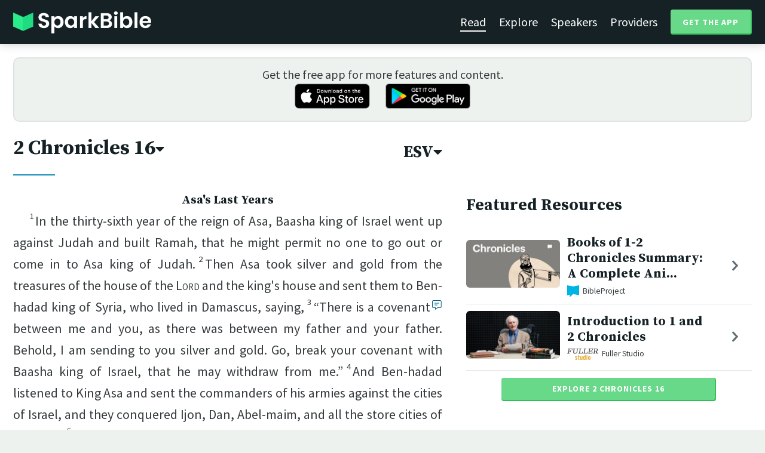

--- FILE ---
content_type: text/html; charset=utf-8
request_url: https://sparkbible.com/ESV/2%20Chronicles/16
body_size: 17917
content:
<!DOCTYPE html>
<html>
  <head>
    <title>Spark Bible | 2 Chronicles 16 (ESV)</title>
    <meta name="viewport" content="width=device-width,initial-scale=1">
    <meta name="description" content="Read 2 Chronicles chapter 16, in the English Standard Version (ESV).">
    <link rel="apple-touch-icon" sizes="180x180" href="/apple-touch-icon.png?v=2">
<link rel="icon" type="image/png" sizes="32x32" href="/favicon-32x32.png?v=2">
<link rel="icon" type="image/png" sizes="16x16" href="/favicon-16x16.png?v=2">
<link rel="manifest" href="/site.webmanifest?v=2">
<link rel="shortcut icon" href="/favicon.ico?v=2">
<meta name="msapplication-TileColor" content="#152125">
<meta name="theme-color" content="#152125">

    <meta name="csrf-param" content="authenticity_token" />
<meta name="csrf-token" content="qjt_UVWd9DOU3mXGa_akdM9XjDjb3TApMHGGHxM3AbetWmLaYjxh1S2glE0EEBjrvyRRClSw9afiKZ995EaHrw" />
    
    <meta property="og:title" content="2 Chronicles 16 (ESV) | Spark Bible">
<meta property="og:description" content="Read 2 Chronicles chapter 16, in the English Standard Version (ESV).">
<meta property="og:image" content="https://res.cloudinary.com/sparkbible/image/upload/v1585084458/app_assets/Spark-Bible-app-icon.png">
<meta property="og:url" content="https://sparkbible.com/ESV/2%20Chronicles/16">

    <link rel="stylesheet" href="https://cdnjs.cloudflare.com/ajax/libs/normalize/8.0.1/normalize.min.css" integrity="sha256-l85OmPOjvil/SOvVt3HnSSjzF1TUMyT9eV0c2BzEGzU=" crossorigin="anonymous" />
    <link rel="stylesheet" href="https://cdn.plyr.io/3.6.2/plyr.css" media="print" onload="this.media='all'; this.onload=null;">
    <script src="https://cdn.plyr.io/3.6.2/plyr.js"></script>
    <script src="https://unpkg.com/@popperjs/core@2"></script>
    <script src="https://unpkg.com/tippy.js@6"></script>
    <script defer src="https://kit.fontawesome.com/72ff33412f.js" data-mutate-approach="sync" crossorigin="anonymous"></script>
    <link rel="stylesheet" href="/assets/application-a5ed54037beda56647664658bdb2d8813e9b1a3daacb8e9cf0c00761c3bcbef0.css" data-turbo-track="reload" />
    
    <script type="importmap" data-turbo-track="reload">{
  "imports": {
    "bible_app": "/assets/bible_app-ad44f877c337e7d32c74e7b98456ee05c08ace3a7a1228a8dd548b5ce6e2ef8a.js",
    "web_app": "/assets/web_app-a02290caf05c8af33489b50d98e757a64ebacd3cb013ab76627f22b15e93ddc1.js",
    "@hotwired/turbo-rails": "/assets/turbo.min-96cbf52c71021ba210235aaeec4720012d2c1df7d2dab3770cfa49eea3bb09da.js",
    "@hotwired/stimulus": "/assets/stimulus.min-900648768bd96f3faeba359cf33c1bd01ca424ca4d2d05f36a5d8345112ae93c.js",
    "@hotwired/stimulus-loading": "/assets/stimulus-loading-1fc59770fb1654500044afd3f5f6d7d00800e5be36746d55b94a2963a7a228aa.js",
    "utils/helpers": "/assets/utils/helpers-4f265faee3cf033048bffca45bfd5fa98ba8b49136f941ff29628e4aaf39b7e3.js",
    "controllers/bible_app/bible": "/assets/controllers/bible_app/bible-87f19c96b261cabe4a0f5d59bf39a128d76855dcd2bf0130ebe91b5b5c036edd.js",
    "controllers/bible_app/bible_settings_controller": "/assets/controllers/bible_app/bible_settings_controller-543b14421b33d4485eb84824078d1da8815457201bb4fbb466dd2625fff57c05.js",
    "controllers/bible_app/constants": "/assets/controllers/bible_app/constants-a8a9e9c008a34bd3acfdab7f256760a42e6b69681b686371d0878ac0965be201.js",
    "controllers/bible_app/footnotes_controller": "/assets/controllers/bible_app/footnotes_controller-509e6c76c4ed6b5876e63e78e3ea9e9804b4c0b12166c6d1e257821ca4e90aba.js",
    "controllers/bible_app": "/assets/controllers/bible_app/index-e77cf38a965f7f5eea49c5409895eb6d799582abf5eddd20843608762b098f14.js",
    "controllers/bible_app/mode_handler": "/assets/controllers/bible_app/mode_handler-5e6c86e4a12b7dba287b84d481fa636a17a5e9f9efbb92d180fe10d4d484f745.js",
    "controllers/bible_app/native_bridge": "/assets/controllers/bible_app/native_bridge-e49575f6d23f93ca957c28ccde300b2bb68eb27ef0da8b5b78895bce1ce8bade.js",
    "controllers/bible_app/resource_highlight": "/assets/controllers/bible_app/resource_highlight-4bdf3a2b839741dfd38d15bac09381e5590abd7ad316137886ce1ec37d867815.js",
    "controllers/bible_app/resource_highlights_controller": "/assets/controllers/bible_app/resource_highlights_controller-47b87131a4e913c50515ca4f453228eafe754a0236b8f08793d8f900fb5adb9c.js",
    "controllers/bible_app/saved_references_controller": "/assets/controllers/bible_app/saved_references_controller-a06fee09922078db9acd5446fe6671273a9826df1e14aedf38657f00e846f377.js",
    "controllers/bible_app/scroll_controller": "/assets/controllers/bible_app/scroll_controller-d7ab5c1ac2907a276ca8c580c8c461945804ea569ec6d2103513bd04a35d1462.js",
    "controllers/bible_app/scroll_handler": "/assets/controllers/bible_app/scroll_handler-88ad2a8e29a51bf595296f9f8f9ee386ffabf770203a75eaf40c3442f1e93464.js",
    "controllers/bible_app/spacing_controller": "/assets/controllers/bible_app/spacing_controller-db6265e1c7104dad578a181575e7aea46ea14c654e5a615e58e9082dccc1be17.js",
    "controllers/bible_app/starting_chapter_controller": "/assets/controllers/bible_app/starting_chapter_controller-137fc2d113be4f9b60079aa759af019e3678865d2b2ed65d4ee4b659196e4bc6.js",
    "controllers/bible_app/tap_handler": "/assets/controllers/bible_app/tap_handler-fe7c08c4d74ffa78cd33fbc1ce7c2c32e5df5c32db2c016501b9104caa9688c6.js",
    "controllers/bible_app/verse": "/assets/controllers/bible_app/verse-da12735d6531502f068a095999245ae142fd842b1a7e854f0fd5bf52db884c5f.js",
    "controllers/bible_app/verse_selection": "/assets/controllers/bible_app/verse_selection-3ae45c8c9e63da60b66ce4249ef30350d8e8d661d30151787b54e9f176df122d.js",
    "controllers/bible_app/verse_selection_controller": "/assets/controllers/bible_app/verse_selection_controller-539591b09e189fe12ddab540e18fba4afc43e4ce58b48b1af5533c7bcf991802.js",
    "controllers/web_app": "/assets/controllers/web_app/index-a87424e64b1cea8b8f8c95d88d0e922814d1d18e8103585aae5e58ef3756169f.js",
    "controllers/web_app/toggle_controller": "/assets/controllers/web_app/toggle_controller-27368eb5692a5a5fecef679d84a9bc21ce80d32d191d77d5050132bbbad7dfde.js",
    "controllers/web_app/video_controller": "/assets/controllers/web_app/video_controller-68c7e96047991e9d9e861c4ec60a08f1a0a2fbea720a667e6fdac61d9769087a.js"
  }
}</script>
<link rel="modulepreload" href="/assets/bible_app-ad44f877c337e7d32c74e7b98456ee05c08ace3a7a1228a8dd548b5ce6e2ef8a.js">
<link rel="modulepreload" href="/assets/web_app-a02290caf05c8af33489b50d98e757a64ebacd3cb013ab76627f22b15e93ddc1.js">
<link rel="modulepreload" href="/assets/turbo.min-96cbf52c71021ba210235aaeec4720012d2c1df7d2dab3770cfa49eea3bb09da.js">
<link rel="modulepreload" href="/assets/stimulus.min-900648768bd96f3faeba359cf33c1bd01ca424ca4d2d05f36a5d8345112ae93c.js">
<link rel="modulepreload" href="/assets/stimulus-loading-1fc59770fb1654500044afd3f5f6d7d00800e5be36746d55b94a2963a7a228aa.js">
<link rel="modulepreload" href="/assets/utils/helpers-4f265faee3cf033048bffca45bfd5fa98ba8b49136f941ff29628e4aaf39b7e3.js">
<link rel="modulepreload" href="/assets/controllers/bible_app/bible-87f19c96b261cabe4a0f5d59bf39a128d76855dcd2bf0130ebe91b5b5c036edd.js">
<link rel="modulepreload" href="/assets/controllers/bible_app/bible_settings_controller-543b14421b33d4485eb84824078d1da8815457201bb4fbb466dd2625fff57c05.js">
<link rel="modulepreload" href="/assets/controllers/bible_app/constants-a8a9e9c008a34bd3acfdab7f256760a42e6b69681b686371d0878ac0965be201.js">
<link rel="modulepreload" href="/assets/controllers/bible_app/footnotes_controller-509e6c76c4ed6b5876e63e78e3ea9e9804b4c0b12166c6d1e257821ca4e90aba.js">
<link rel="modulepreload" href="/assets/controllers/bible_app/index-e77cf38a965f7f5eea49c5409895eb6d799582abf5eddd20843608762b098f14.js">
<link rel="modulepreload" href="/assets/controllers/bible_app/mode_handler-5e6c86e4a12b7dba287b84d481fa636a17a5e9f9efbb92d180fe10d4d484f745.js">
<link rel="modulepreload" href="/assets/controllers/bible_app/native_bridge-e49575f6d23f93ca957c28ccde300b2bb68eb27ef0da8b5b78895bce1ce8bade.js">
<link rel="modulepreload" href="/assets/controllers/bible_app/resource_highlight-4bdf3a2b839741dfd38d15bac09381e5590abd7ad316137886ce1ec37d867815.js">
<link rel="modulepreload" href="/assets/controllers/bible_app/resource_highlights_controller-47b87131a4e913c50515ca4f453228eafe754a0236b8f08793d8f900fb5adb9c.js">
<link rel="modulepreload" href="/assets/controllers/bible_app/saved_references_controller-a06fee09922078db9acd5446fe6671273a9826df1e14aedf38657f00e846f377.js">
<link rel="modulepreload" href="/assets/controllers/bible_app/scroll_controller-d7ab5c1ac2907a276ca8c580c8c461945804ea569ec6d2103513bd04a35d1462.js">
<link rel="modulepreload" href="/assets/controllers/bible_app/scroll_handler-88ad2a8e29a51bf595296f9f8f9ee386ffabf770203a75eaf40c3442f1e93464.js">
<link rel="modulepreload" href="/assets/controllers/bible_app/spacing_controller-db6265e1c7104dad578a181575e7aea46ea14c654e5a615e58e9082dccc1be17.js">
<link rel="modulepreload" href="/assets/controllers/bible_app/starting_chapter_controller-137fc2d113be4f9b60079aa759af019e3678865d2b2ed65d4ee4b659196e4bc6.js">
<link rel="modulepreload" href="/assets/controllers/bible_app/tap_handler-fe7c08c4d74ffa78cd33fbc1ce7c2c32e5df5c32db2c016501b9104caa9688c6.js">
<link rel="modulepreload" href="/assets/controllers/bible_app/verse-da12735d6531502f068a095999245ae142fd842b1a7e854f0fd5bf52db884c5f.js">
<link rel="modulepreload" href="/assets/controllers/bible_app/verse_selection-3ae45c8c9e63da60b66ce4249ef30350d8e8d661d30151787b54e9f176df122d.js">
<link rel="modulepreload" href="/assets/controllers/bible_app/verse_selection_controller-539591b09e189fe12ddab540e18fba4afc43e4ce58b48b1af5533c7bcf991802.js">
<link rel="modulepreload" href="/assets/controllers/web_app/index-a87424e64b1cea8b8f8c95d88d0e922814d1d18e8103585aae5e58ef3756169f.js">
<link rel="modulepreload" href="/assets/controllers/web_app/toggle_controller-27368eb5692a5a5fecef679d84a9bc21ce80d32d191d77d5050132bbbad7dfde.js">
<link rel="modulepreload" href="/assets/controllers/web_app/video_controller-68c7e96047991e9d9e861c4ec60a08f1a0a2fbea720a667e6fdac61d9769087a.js">
<script type="module">import "web_app"</script>
    <script type="text/javascript">
  const isBot = /bot|google|baidu|bing|msn|duckduckbot|teoma|slurp|yandex/i.test(navigator.userAgent);
  if (typeof amplitude === 'undefined' && !isBot) {
    (function(e,t){var n=e.amplitude||{_q:[],_iq:{}};var r=t.createElement("script")
    ;r.type="text/javascript"
    ;r.integrity="sha384-3bSR/uIgD42pCWBeq1//B3mI/hPuWdk0L1EUnQIWfGyMOjs0VEoFLhHMqObtv2BA"
    ;r.crossOrigin="anonymous";r.async=true
    ;r.src="https://cdn.amplitude.com/libs/amplitude-5.10.0-min.gz.js"
    ;r.onload=function(){if(!e.amplitude.runQueuedFunctions){
    console.log("[Amplitude] Error: could not load SDK")}}
    ;var i=t.getElementsByTagName("script")[0];i.parentNode.insertBefore(r,i)
    ;function s(e,t){e.prototype[t]=function(){
    this._q.push([t].concat(Array.prototype.slice.call(arguments,0)));return this}}
    var o=function(){this._q=[];return this}
    ;var a=["add","append","clearAll","prepend","set","setOnce","unset"]
    ;for(var u=0;u<a.length;u++){s(o,a[u])}n.Identify=o;var c=function(){this._q=[]
    ;return this}
    ;var l=["setProductId","setQuantity","setPrice","setRevenueType","setEventProperties"]
    ;for(var p=0;p<l.length;p++){s(c,l[p])}n.Revenue=c
    ;var d=["init","logEvent","logRevenue","setUserId","setUserProperties","setOptOut","setVersionName","setDomain","setDeviceId", "enableTracking", "setGlobalUserProperties","identify","clearUserProperties","setGroup","logRevenueV2","regenerateDeviceId","groupIdentify","onInit","logEventWithTimestamp","logEventWithGroups","setSessionId","resetSessionId"]
    ;function v(e){function t(t){e[t]=function(){
    e._q.push([t].concat(Array.prototype.slice.call(arguments,0)))}}
    for(var n=0;n<d.length;n++){t(d[n])}}v(n);n.getInstance=function(e){
    e=(!e||e.length===0?"$default_instance":e).toLowerCase()
    ;if(!n._iq.hasOwnProperty(e)){n._iq[e]={_q:[]};v(n._iq[e])}return n._iq[e]}
    ;e.amplitude=n})(window,document);

    amplitude.getInstance().init("7e5e650f746b42ce7bb465c64eb8d12a", null, {
      saveEvents: true,
      includeUtm: true,
      includeReferrer: true,
      includeGclid: true
    });

    document.addEventListener('turbo:load', () => {
      amplitude.getInstance().logEvent("Page Loaded", {
        url: window.location.href,
        path: window.location.pathname,
        bodyClass: $1('body').className,
        h1: $1('h1') ? $1('h1').textContent : null,
        h2: $1('h2') ? $1('h2').textContent : null,
      });

      // Add handlers for elements tagged with amplitude data attributes.
      $("[data-amplitude-event]").forEach((el) => {
          const eventTitle = el.dataset.amplitudeEvent;
          let props = {};
          if (el.dataset.amplitudeProps) {
            props = JSON.parse(el.dataset.amplitudeProps);
          }
          switch (el.dataset.amplitudeTrigger) {
            case "click":
              el.addEventListener("click", () => amplitude.getInstance().logEvent(eventTitle, props));
            break;
            case "load":
              amplitude.getInstance().logEvent(eventTitle, props);
            break;
          }
      });
    });
  }
</script>

  </head>

  <body class="bible_chapters show" data-controller="pageload">

      <header>
        <a class="logo undecorated" href="/"><img src="/assets/shared/logos/Spark-Bible-Logo-Light-6616f3073ddeea533532c0109831a5d9fd3d51bd04f850731a6cfa2071d57af2.png" /></a>
          <nav data-controller="toggle">
  <section data-toggle-target="element" class="nav-menu">
    <a class="selected" href="/read">Read</a>
    <a href="/explore">Explore</a>
    <a href="/speakers">Speakers</a>
    <a href="/providers">Providers</a>
    <a href="#get-app-modal" class="button undecorated" data-turbo="false">
      Get the App
    </a>
  </section>
  <a href="#" data-action="toggle#toggle" class="mobile-menu-icon h-padded undecorated">
    <i class="fa fa-bars"></i>
  </a>
</nav>

      </header>

      <div class="content padded">
        
        <section class="get-app-callout">
  Get the free app for more features and content.
  <br>
  <a class="undecorated" href="https://apple.co/3rRxZfy"><img height="42" alt="Download on the App Store" src="/assets/shared/badges/download-on-the-app-store-3ee50cfaac04907fb23f7120324d8dd8333c1267516388341debf5c4304aba00.png" /></a>
  <a class="l-padded undecorated" href="https://play.google.com/store/apps/details?id=com.sparkbible.sparkbible&amp;hl=en&amp;gl=US"><img height="42" alt="Get it on Google Play" src="/assets/shared/badges/google-play-badge-c78da272321ee64e2b114fcc493adbf3b70d8e67fdb1b6c3099c6d976c1282e6.png" /></a>
</section>

<div class="container">

  <section class="bible">
    <div class="heading-controls">
      <span>
        <h1>
          <a href="#chapter-select-modal" class="undecorated" data-turbo="false">
              2 Chronicles&nbsp;16<i class="fas fa-caret-down"></i>
          </a>
        </h1>
      </span>
      <span>
        <h2>
          <a href="#version-select-modal" class="undecorated" data-turbo="false">
            ESV<i class="fas fa-caret-down"></i>
          </a>
        </h2>
      </span>
    </div>

    <div class="bible-text">
      <h4>Asa's Last Years</h4><p><span data-verse='1'><sup>1</sup>In the thirty-sixth year of the reign of Asa, Baasha king of Israel went up against Judah and built Ramah, that he might permit no one to go out or come in to Asa king of Judah.</span><span data-verse='2'><sup>2</sup>Then Asa took silver and gold from the treasures of the house of the <span class='nd'>Lord</span> and the king's house and sent them to Ben-hadad king of Syria, who lived in Damascus, saying,</span><span data-verse='3'><sup>3</sup>“There is a <span class='fn-wrap'>covenant<button data-fn='3'><i class='fal fa-comment-alt-lines'></i><span hidden>Or <i>treaty</i>; twice in this verse</span></button></span> between me and you, as there was between my father and your father. Behold, I am sending to you silver and gold. Go, break your covenant with Baasha king of Israel, that he may withdraw from me.”</span><span data-verse='4'><sup>4</sup>And Ben-hadad listened to King Asa and sent the commanders of his armies against the cities of Israel, and they conquered Ijon, Dan, Abel-maim, and all the store cities of Naphtali.</span><span data-verse='5'><sup>5</sup>And when Baasha heard of it, he stopped building Ramah and let his work cease.</span><span data-verse='6'><sup>6</sup>Then King Asa took all Judah, and they carried away the stones of Ramah and its timber, with which Baasha had been building, and with them he built Geba and Mizpah.</span></p><p><span data-verse='7'><sup>7</sup>At that time Hanani the seer came to Asa king of Judah and said to him, “Because you relied on the king of Syria, and did not rely on the <span class='nd'>Lord</span> your God, the army of the king of Syria has escaped you.</span><span data-verse='8'><sup>8</sup>Were not the Ethiopians and the Libyans a huge army with very many chariots and horsemen? Yet because you relied on the <span class='nd'>Lord</span>, he gave them into your hand.</span><span data-verse='9'><sup>9</sup>For the eyes of the <span class='nd'>Lord</span> run to and fro throughout the whole earth, to give strong support to those whose heart is <span class='fn-wrap'>blameless<button data-fn='9'><i class='fal fa-comment-alt-lines'></i><span hidden>Or <i>whole</i></span></button></span> toward him. You have done foolishly in this, for from now on you will have wars.”</span><span data-verse='10'><sup>10</sup>Then Asa was angry with the seer and put him in the stocks in prison, for he was in a rage with him because of this. And Asa inflicted cruelties upon some of the people at the same time.</span></p><p><span data-verse='11'><sup>11</sup>The acts of Asa, from first to last, are written in the Book of the Kings of Judah and Israel.</span><span data-verse='12'><sup>12</sup>In the thirty-ninth year of his reign Asa was diseased in his feet, and his disease became severe. Yet even in his disease he did not seek the <span class='nd'>Lord</span>, but sought help from physicians.</span><span data-verse='13'><sup>13</sup>And Asa slept with his fathers, dying in the forty-first year of his reign.</span><span data-verse='14'><sup>14</sup>They buried him in the tomb that he had cut for himself in the city of David. They laid him on a bier that had been filled with various kinds of spices prepared by the perfumer's art, and they made a very great fire in his honor.</span></p>
    </div>

    
<div class="bottom-nav">
  <section class="prev">
      <a href="/ESV/2%20Chronicles/15"><i class='fas fa-caret-left'></i> 2 Chronicles 15</a>
  </section>
  <section class="next">
      <a href="/ESV/2%20Chronicles/17">2 Chronicles 17 <i class='fas fa-caret-right'></i></a>
  </section>
</div>

    <p class="smaller-text centered-text">
      The Holy Bible, English Standard Version ©2001 Crossway Bibles, a publishing ministry of Good News Publishers. All rights reserved.
      <br>
      English Standard Version, ESV, and the ESV logo are registered trademarks of Good News Publishers. Used by permission. <a href="http://www.esv.org/translation" target="_blank" rel="nofollow"> Click here to review ESV Full Copyright Notice and Permissions Information.</a>
    </p>
  </section>

  <section class="resources">
    <h2>Featured Resources</h2>
    <div class="flex-row resource-row condensed">
  <section class="image">
    <a class="undecorated" href="/r/bibleproject/overview-chronicles"><img class="rounded video-thumbnail" alt="Books of 1-2 Chronicles Summary: A Complete Animated Overview" loading="lazy" src="https://i.ytimg.com/vi/HR7xaHv3Ias/mqdefault.jpg" /></a>
  </section>
  <section class="text">
    <h3><a href="/r/bibleproject/overview-chronicles">Books of 1-2 Chronicles Summary: A Complete Ani...</a></h3>
    <p class="desc">Watch our overview video on the books of 1-2 Chronicles, which breaks down th...</p>
    <p class="smallest-text"><img src="https://res-3.cloudinary.com/sparkbible/image/upload/c_fit,h_20,w_52/v1/resource_providers/BibleProject_agfqdk.png" /> BibleProject</p>
  </section>
  <section class="indicator">
    <a class="undecorated" href="/r/bibleproject/overview-chronicles"><i class="fas fa-chevron-right"></i></a>
  </section>
</div>
<div class="flex-row resource-row condensed">
  <section class="image">
    <a class="undecorated" href="/r/fuller-studio/introduction-to-1-and-2-chronicles"><img class="rounded video-thumbnail" alt="Introduction to 1 and 2 Chronicles" loading="lazy" src="https://i.ytimg.com/vi/nTw3syGYWh8/mqdefault.jpg" /></a>
  </section>
  <section class="text">
    <h3><a href="/r/fuller-studio/introduction-to-1-and-2-chronicles">Introduction to 1 and 2 Chronicles</a></h3>
    <p class="desc">Dr. Leslie Allen introduces 1 and 2 Chronicles, highlighting the Chronicler’s...</p>
    <p class="smallest-text"><img src="https://res-1.cloudinary.com/sparkbible/image/upload/c_fit,h_20,w_52/v1/resource_providers/Fuller-Studio.png" /> Fuller Studio</p>
  </section>
  <section class="indicator">
    <a class="undecorated" href="/r/fuller-studio/introduction-to-1-and-2-chronicles"><i class="fas fa-chevron-right"></i></a>
  </section>
</div>

    <div>
      <a class="button" href="/explore/2%20Chronicles/16">Explore 2 Chronicles&nbsp;16</a>
    </div>
  </section>

</div>

  <div id="chapter-select-modal" class="modal">
  <div class="modal-wrapper">
    <section class="modal-header">
      <a href="#" title="Close" class="modal-close undecorated" data-turbo="false">
        <i class="fas fa-times-circle"></i>
      </a>
      <h3>Select Chapter</h3>
    </section>
    <section class="modal-content">
        <div class="modal-row" data-controller="toggle">
          <h4>
            <a href="#" data-action="toggle#toggle" class="undecorated">Genesis</a>
          </h4>
          <section class="chapters hide" data-toggle-target="element">
              <a href="/ESV/Genesis/1">1</a>
              <a href="/ESV/Genesis/2">2</a>
              <a href="/ESV/Genesis/3">3</a>
              <a href="/ESV/Genesis/4">4</a>
              <a href="/ESV/Genesis/5">5</a>
              <a href="/ESV/Genesis/6">6</a>
              <a href="/ESV/Genesis/7">7</a>
              <a href="/ESV/Genesis/8">8</a>
              <a href="/ESV/Genesis/9">9</a>
              <a href="/ESV/Genesis/10">10</a>
              <a href="/ESV/Genesis/11">11</a>
              <a href="/ESV/Genesis/12">12</a>
              <a href="/ESV/Genesis/13">13</a>
              <a href="/ESV/Genesis/14">14</a>
              <a href="/ESV/Genesis/15">15</a>
              <a href="/ESV/Genesis/16">16</a>
              <a href="/ESV/Genesis/17">17</a>
              <a href="/ESV/Genesis/18">18</a>
              <a href="/ESV/Genesis/19">19</a>
              <a href="/ESV/Genesis/20">20</a>
              <a href="/ESV/Genesis/21">21</a>
              <a href="/ESV/Genesis/22">22</a>
              <a href="/ESV/Genesis/23">23</a>
              <a href="/ESV/Genesis/24">24</a>
              <a href="/ESV/Genesis/25">25</a>
              <a href="/ESV/Genesis/26">26</a>
              <a href="/ESV/Genesis/27">27</a>
              <a href="/ESV/Genesis/28">28</a>
              <a href="/ESV/Genesis/29">29</a>
              <a href="/ESV/Genesis/30">30</a>
              <a href="/ESV/Genesis/31">31</a>
              <a href="/ESV/Genesis/32">32</a>
              <a href="/ESV/Genesis/33">33</a>
              <a href="/ESV/Genesis/34">34</a>
              <a href="/ESV/Genesis/35">35</a>
              <a href="/ESV/Genesis/36">36</a>
              <a href="/ESV/Genesis/37">37</a>
              <a href="/ESV/Genesis/38">38</a>
              <a href="/ESV/Genesis/39">39</a>
              <a href="/ESV/Genesis/40">40</a>
              <a href="/ESV/Genesis/41">41</a>
              <a href="/ESV/Genesis/42">42</a>
              <a href="/ESV/Genesis/43">43</a>
              <a href="/ESV/Genesis/44">44</a>
              <a href="/ESV/Genesis/45">45</a>
              <a href="/ESV/Genesis/46">46</a>
              <a href="/ESV/Genesis/47">47</a>
              <a href="/ESV/Genesis/48">48</a>
              <a href="/ESV/Genesis/49">49</a>
              <a href="/ESV/Genesis/50">50</a>
          </section>
        </div>
        <div class="modal-row" data-controller="toggle">
          <h4>
            <a href="#" data-action="toggle#toggle" class="undecorated">Exodus</a>
          </h4>
          <section class="chapters hide" data-toggle-target="element">
              <a href="/ESV/Exodus/1">1</a>
              <a href="/ESV/Exodus/2">2</a>
              <a href="/ESV/Exodus/3">3</a>
              <a href="/ESV/Exodus/4">4</a>
              <a href="/ESV/Exodus/5">5</a>
              <a href="/ESV/Exodus/6">6</a>
              <a href="/ESV/Exodus/7">7</a>
              <a href="/ESV/Exodus/8">8</a>
              <a href="/ESV/Exodus/9">9</a>
              <a href="/ESV/Exodus/10">10</a>
              <a href="/ESV/Exodus/11">11</a>
              <a href="/ESV/Exodus/12">12</a>
              <a href="/ESV/Exodus/13">13</a>
              <a href="/ESV/Exodus/14">14</a>
              <a href="/ESV/Exodus/15">15</a>
              <a href="/ESV/Exodus/16">16</a>
              <a href="/ESV/Exodus/17">17</a>
              <a href="/ESV/Exodus/18">18</a>
              <a href="/ESV/Exodus/19">19</a>
              <a href="/ESV/Exodus/20">20</a>
              <a href="/ESV/Exodus/21">21</a>
              <a href="/ESV/Exodus/22">22</a>
              <a href="/ESV/Exodus/23">23</a>
              <a href="/ESV/Exodus/24">24</a>
              <a href="/ESV/Exodus/25">25</a>
              <a href="/ESV/Exodus/26">26</a>
              <a href="/ESV/Exodus/27">27</a>
              <a href="/ESV/Exodus/28">28</a>
              <a href="/ESV/Exodus/29">29</a>
              <a href="/ESV/Exodus/30">30</a>
              <a href="/ESV/Exodus/31">31</a>
              <a href="/ESV/Exodus/32">32</a>
              <a href="/ESV/Exodus/33">33</a>
              <a href="/ESV/Exodus/34">34</a>
              <a href="/ESV/Exodus/35">35</a>
              <a href="/ESV/Exodus/36">36</a>
              <a href="/ESV/Exodus/37">37</a>
              <a href="/ESV/Exodus/38">38</a>
              <a href="/ESV/Exodus/39">39</a>
              <a href="/ESV/Exodus/40">40</a>
          </section>
        </div>
        <div class="modal-row" data-controller="toggle">
          <h4>
            <a href="#" data-action="toggle#toggle" class="undecorated">Leviticus</a>
          </h4>
          <section class="chapters hide" data-toggle-target="element">
              <a href="/ESV/Leviticus/1">1</a>
              <a href="/ESV/Leviticus/2">2</a>
              <a href="/ESV/Leviticus/3">3</a>
              <a href="/ESV/Leviticus/4">4</a>
              <a href="/ESV/Leviticus/5">5</a>
              <a href="/ESV/Leviticus/6">6</a>
              <a href="/ESV/Leviticus/7">7</a>
              <a href="/ESV/Leviticus/8">8</a>
              <a href="/ESV/Leviticus/9">9</a>
              <a href="/ESV/Leviticus/10">10</a>
              <a href="/ESV/Leviticus/11">11</a>
              <a href="/ESV/Leviticus/12">12</a>
              <a href="/ESV/Leviticus/13">13</a>
              <a href="/ESV/Leviticus/14">14</a>
              <a href="/ESV/Leviticus/15">15</a>
              <a href="/ESV/Leviticus/16">16</a>
              <a href="/ESV/Leviticus/17">17</a>
              <a href="/ESV/Leviticus/18">18</a>
              <a href="/ESV/Leviticus/19">19</a>
              <a href="/ESV/Leviticus/20">20</a>
              <a href="/ESV/Leviticus/21">21</a>
              <a href="/ESV/Leviticus/22">22</a>
              <a href="/ESV/Leviticus/23">23</a>
              <a href="/ESV/Leviticus/24">24</a>
              <a href="/ESV/Leviticus/25">25</a>
              <a href="/ESV/Leviticus/26">26</a>
              <a href="/ESV/Leviticus/27">27</a>
          </section>
        </div>
        <div class="modal-row" data-controller="toggle">
          <h4>
            <a href="#" data-action="toggle#toggle" class="undecorated">Numbers</a>
          </h4>
          <section class="chapters hide" data-toggle-target="element">
              <a href="/ESV/Numbers/1">1</a>
              <a href="/ESV/Numbers/2">2</a>
              <a href="/ESV/Numbers/3">3</a>
              <a href="/ESV/Numbers/4">4</a>
              <a href="/ESV/Numbers/5">5</a>
              <a href="/ESV/Numbers/6">6</a>
              <a href="/ESV/Numbers/7">7</a>
              <a href="/ESV/Numbers/8">8</a>
              <a href="/ESV/Numbers/9">9</a>
              <a href="/ESV/Numbers/10">10</a>
              <a href="/ESV/Numbers/11">11</a>
              <a href="/ESV/Numbers/12">12</a>
              <a href="/ESV/Numbers/13">13</a>
              <a href="/ESV/Numbers/14">14</a>
              <a href="/ESV/Numbers/15">15</a>
              <a href="/ESV/Numbers/16">16</a>
              <a href="/ESV/Numbers/17">17</a>
              <a href="/ESV/Numbers/18">18</a>
              <a href="/ESV/Numbers/19">19</a>
              <a href="/ESV/Numbers/20">20</a>
              <a href="/ESV/Numbers/21">21</a>
              <a href="/ESV/Numbers/22">22</a>
              <a href="/ESV/Numbers/23">23</a>
              <a href="/ESV/Numbers/24">24</a>
              <a href="/ESV/Numbers/25">25</a>
              <a href="/ESV/Numbers/26">26</a>
              <a href="/ESV/Numbers/27">27</a>
              <a href="/ESV/Numbers/28">28</a>
              <a href="/ESV/Numbers/29">29</a>
              <a href="/ESV/Numbers/30">30</a>
              <a href="/ESV/Numbers/31">31</a>
              <a href="/ESV/Numbers/32">32</a>
              <a href="/ESV/Numbers/33">33</a>
              <a href="/ESV/Numbers/34">34</a>
              <a href="/ESV/Numbers/35">35</a>
              <a href="/ESV/Numbers/36">36</a>
          </section>
        </div>
        <div class="modal-row" data-controller="toggle">
          <h4>
            <a href="#" data-action="toggle#toggle" class="undecorated">Deuteronomy</a>
          </h4>
          <section class="chapters hide" data-toggle-target="element">
              <a href="/ESV/Deuteronomy/1">1</a>
              <a href="/ESV/Deuteronomy/2">2</a>
              <a href="/ESV/Deuteronomy/3">3</a>
              <a href="/ESV/Deuteronomy/4">4</a>
              <a href="/ESV/Deuteronomy/5">5</a>
              <a href="/ESV/Deuteronomy/6">6</a>
              <a href="/ESV/Deuteronomy/7">7</a>
              <a href="/ESV/Deuteronomy/8">8</a>
              <a href="/ESV/Deuteronomy/9">9</a>
              <a href="/ESV/Deuteronomy/10">10</a>
              <a href="/ESV/Deuteronomy/11">11</a>
              <a href="/ESV/Deuteronomy/12">12</a>
              <a href="/ESV/Deuteronomy/13">13</a>
              <a href="/ESV/Deuteronomy/14">14</a>
              <a href="/ESV/Deuteronomy/15">15</a>
              <a href="/ESV/Deuteronomy/16">16</a>
              <a href="/ESV/Deuteronomy/17">17</a>
              <a href="/ESV/Deuteronomy/18">18</a>
              <a href="/ESV/Deuteronomy/19">19</a>
              <a href="/ESV/Deuteronomy/20">20</a>
              <a href="/ESV/Deuteronomy/21">21</a>
              <a href="/ESV/Deuteronomy/22">22</a>
              <a href="/ESV/Deuteronomy/23">23</a>
              <a href="/ESV/Deuteronomy/24">24</a>
              <a href="/ESV/Deuteronomy/25">25</a>
              <a href="/ESV/Deuteronomy/26">26</a>
              <a href="/ESV/Deuteronomy/27">27</a>
              <a href="/ESV/Deuteronomy/28">28</a>
              <a href="/ESV/Deuteronomy/29">29</a>
              <a href="/ESV/Deuteronomy/30">30</a>
              <a href="/ESV/Deuteronomy/31">31</a>
              <a href="/ESV/Deuteronomy/32">32</a>
              <a href="/ESV/Deuteronomy/33">33</a>
              <a href="/ESV/Deuteronomy/34">34</a>
          </section>
        </div>
        <div class="modal-row" data-controller="toggle">
          <h4>
            <a href="#" data-action="toggle#toggle" class="undecorated">Joshua</a>
          </h4>
          <section class="chapters hide" data-toggle-target="element">
              <a href="/ESV/Joshua/1">1</a>
              <a href="/ESV/Joshua/2">2</a>
              <a href="/ESV/Joshua/3">3</a>
              <a href="/ESV/Joshua/4">4</a>
              <a href="/ESV/Joshua/5">5</a>
              <a href="/ESV/Joshua/6">6</a>
              <a href="/ESV/Joshua/7">7</a>
              <a href="/ESV/Joshua/8">8</a>
              <a href="/ESV/Joshua/9">9</a>
              <a href="/ESV/Joshua/10">10</a>
              <a href="/ESV/Joshua/11">11</a>
              <a href="/ESV/Joshua/12">12</a>
              <a href="/ESV/Joshua/13">13</a>
              <a href="/ESV/Joshua/14">14</a>
              <a href="/ESV/Joshua/15">15</a>
              <a href="/ESV/Joshua/16">16</a>
              <a href="/ESV/Joshua/17">17</a>
              <a href="/ESV/Joshua/18">18</a>
              <a href="/ESV/Joshua/19">19</a>
              <a href="/ESV/Joshua/20">20</a>
              <a href="/ESV/Joshua/21">21</a>
              <a href="/ESV/Joshua/22">22</a>
              <a href="/ESV/Joshua/23">23</a>
              <a href="/ESV/Joshua/24">24</a>
          </section>
        </div>
        <div class="modal-row" data-controller="toggle">
          <h4>
            <a href="#" data-action="toggle#toggle" class="undecorated">Judges</a>
          </h4>
          <section class="chapters hide" data-toggle-target="element">
              <a href="/ESV/Judges/1">1</a>
              <a href="/ESV/Judges/2">2</a>
              <a href="/ESV/Judges/3">3</a>
              <a href="/ESV/Judges/4">4</a>
              <a href="/ESV/Judges/5">5</a>
              <a href="/ESV/Judges/6">6</a>
              <a href="/ESV/Judges/7">7</a>
              <a href="/ESV/Judges/8">8</a>
              <a href="/ESV/Judges/9">9</a>
              <a href="/ESV/Judges/10">10</a>
              <a href="/ESV/Judges/11">11</a>
              <a href="/ESV/Judges/12">12</a>
              <a href="/ESV/Judges/13">13</a>
              <a href="/ESV/Judges/14">14</a>
              <a href="/ESV/Judges/15">15</a>
              <a href="/ESV/Judges/16">16</a>
              <a href="/ESV/Judges/17">17</a>
              <a href="/ESV/Judges/18">18</a>
              <a href="/ESV/Judges/19">19</a>
              <a href="/ESV/Judges/20">20</a>
              <a href="/ESV/Judges/21">21</a>
          </section>
        </div>
        <div class="modal-row" data-controller="toggle">
          <h4>
            <a href="#" data-action="toggle#toggle" class="undecorated">Ruth</a>
          </h4>
          <section class="chapters hide" data-toggle-target="element">
              <a href="/ESV/Ruth/1">1</a>
              <a href="/ESV/Ruth/2">2</a>
              <a href="/ESV/Ruth/3">3</a>
              <a href="/ESV/Ruth/4">4</a>
          </section>
        </div>
        <div class="modal-row" data-controller="toggle">
          <h4>
            <a href="#" data-action="toggle#toggle" class="undecorated">1 Samuel</a>
          </h4>
          <section class="chapters hide" data-toggle-target="element">
              <a href="/ESV/1%20Samuel/1">1</a>
              <a href="/ESV/1%20Samuel/2">2</a>
              <a href="/ESV/1%20Samuel/3">3</a>
              <a href="/ESV/1%20Samuel/4">4</a>
              <a href="/ESV/1%20Samuel/5">5</a>
              <a href="/ESV/1%20Samuel/6">6</a>
              <a href="/ESV/1%20Samuel/7">7</a>
              <a href="/ESV/1%20Samuel/8">8</a>
              <a href="/ESV/1%20Samuel/9">9</a>
              <a href="/ESV/1%20Samuel/10">10</a>
              <a href="/ESV/1%20Samuel/11">11</a>
              <a href="/ESV/1%20Samuel/12">12</a>
              <a href="/ESV/1%20Samuel/13">13</a>
              <a href="/ESV/1%20Samuel/14">14</a>
              <a href="/ESV/1%20Samuel/15">15</a>
              <a href="/ESV/1%20Samuel/16">16</a>
              <a href="/ESV/1%20Samuel/17">17</a>
              <a href="/ESV/1%20Samuel/18">18</a>
              <a href="/ESV/1%20Samuel/19">19</a>
              <a href="/ESV/1%20Samuel/20">20</a>
              <a href="/ESV/1%20Samuel/21">21</a>
              <a href="/ESV/1%20Samuel/22">22</a>
              <a href="/ESV/1%20Samuel/23">23</a>
              <a href="/ESV/1%20Samuel/24">24</a>
              <a href="/ESV/1%20Samuel/25">25</a>
              <a href="/ESV/1%20Samuel/26">26</a>
              <a href="/ESV/1%20Samuel/27">27</a>
              <a href="/ESV/1%20Samuel/28">28</a>
              <a href="/ESV/1%20Samuel/29">29</a>
              <a href="/ESV/1%20Samuel/30">30</a>
              <a href="/ESV/1%20Samuel/31">31</a>
          </section>
        </div>
        <div class="modal-row" data-controller="toggle">
          <h4>
            <a href="#" data-action="toggle#toggle" class="undecorated">2 Samuel</a>
          </h4>
          <section class="chapters hide" data-toggle-target="element">
              <a href="/ESV/2%20Samuel/1">1</a>
              <a href="/ESV/2%20Samuel/2">2</a>
              <a href="/ESV/2%20Samuel/3">3</a>
              <a href="/ESV/2%20Samuel/4">4</a>
              <a href="/ESV/2%20Samuel/5">5</a>
              <a href="/ESV/2%20Samuel/6">6</a>
              <a href="/ESV/2%20Samuel/7">7</a>
              <a href="/ESV/2%20Samuel/8">8</a>
              <a href="/ESV/2%20Samuel/9">9</a>
              <a href="/ESV/2%20Samuel/10">10</a>
              <a href="/ESV/2%20Samuel/11">11</a>
              <a href="/ESV/2%20Samuel/12">12</a>
              <a href="/ESV/2%20Samuel/13">13</a>
              <a href="/ESV/2%20Samuel/14">14</a>
              <a href="/ESV/2%20Samuel/15">15</a>
              <a href="/ESV/2%20Samuel/16">16</a>
              <a href="/ESV/2%20Samuel/17">17</a>
              <a href="/ESV/2%20Samuel/18">18</a>
              <a href="/ESV/2%20Samuel/19">19</a>
              <a href="/ESV/2%20Samuel/20">20</a>
              <a href="/ESV/2%20Samuel/21">21</a>
              <a href="/ESV/2%20Samuel/22">22</a>
              <a href="/ESV/2%20Samuel/23">23</a>
              <a href="/ESV/2%20Samuel/24">24</a>
          </section>
        </div>
        <div class="modal-row" data-controller="toggle">
          <h4>
            <a href="#" data-action="toggle#toggle" class="undecorated">1 Kings</a>
          </h4>
          <section class="chapters hide" data-toggle-target="element">
              <a href="/ESV/1%20Kings/1">1</a>
              <a href="/ESV/1%20Kings/2">2</a>
              <a href="/ESV/1%20Kings/3">3</a>
              <a href="/ESV/1%20Kings/4">4</a>
              <a href="/ESV/1%20Kings/5">5</a>
              <a href="/ESV/1%20Kings/6">6</a>
              <a href="/ESV/1%20Kings/7">7</a>
              <a href="/ESV/1%20Kings/8">8</a>
              <a href="/ESV/1%20Kings/9">9</a>
              <a href="/ESV/1%20Kings/10">10</a>
              <a href="/ESV/1%20Kings/11">11</a>
              <a href="/ESV/1%20Kings/12">12</a>
              <a href="/ESV/1%20Kings/13">13</a>
              <a href="/ESV/1%20Kings/14">14</a>
              <a href="/ESV/1%20Kings/15">15</a>
              <a href="/ESV/1%20Kings/16">16</a>
              <a href="/ESV/1%20Kings/17">17</a>
              <a href="/ESV/1%20Kings/18">18</a>
              <a href="/ESV/1%20Kings/19">19</a>
              <a href="/ESV/1%20Kings/20">20</a>
              <a href="/ESV/1%20Kings/21">21</a>
              <a href="/ESV/1%20Kings/22">22</a>
          </section>
        </div>
        <div class="modal-row" data-controller="toggle">
          <h4>
            <a href="#" data-action="toggle#toggle" class="undecorated">2 Kings</a>
          </h4>
          <section class="chapters hide" data-toggle-target="element">
              <a href="/ESV/2%20Kings/1">1</a>
              <a href="/ESV/2%20Kings/2">2</a>
              <a href="/ESV/2%20Kings/3">3</a>
              <a href="/ESV/2%20Kings/4">4</a>
              <a href="/ESV/2%20Kings/5">5</a>
              <a href="/ESV/2%20Kings/6">6</a>
              <a href="/ESV/2%20Kings/7">7</a>
              <a href="/ESV/2%20Kings/8">8</a>
              <a href="/ESV/2%20Kings/9">9</a>
              <a href="/ESV/2%20Kings/10">10</a>
              <a href="/ESV/2%20Kings/11">11</a>
              <a href="/ESV/2%20Kings/12">12</a>
              <a href="/ESV/2%20Kings/13">13</a>
              <a href="/ESV/2%20Kings/14">14</a>
              <a href="/ESV/2%20Kings/15">15</a>
              <a href="/ESV/2%20Kings/16">16</a>
              <a href="/ESV/2%20Kings/17">17</a>
              <a href="/ESV/2%20Kings/18">18</a>
              <a href="/ESV/2%20Kings/19">19</a>
              <a href="/ESV/2%20Kings/20">20</a>
              <a href="/ESV/2%20Kings/21">21</a>
              <a href="/ESV/2%20Kings/22">22</a>
              <a href="/ESV/2%20Kings/23">23</a>
              <a href="/ESV/2%20Kings/24">24</a>
              <a href="/ESV/2%20Kings/25">25</a>
          </section>
        </div>
        <div class="modal-row" data-controller="toggle">
          <h4>
            <a href="#" data-action="toggle#toggle" class="undecorated">1 Chronicles</a>
          </h4>
          <section class="chapters hide" data-toggle-target="element">
              <a href="/ESV/1%20Chronicles/1">1</a>
              <a href="/ESV/1%20Chronicles/2">2</a>
              <a href="/ESV/1%20Chronicles/3">3</a>
              <a href="/ESV/1%20Chronicles/4">4</a>
              <a href="/ESV/1%20Chronicles/5">5</a>
              <a href="/ESV/1%20Chronicles/6">6</a>
              <a href="/ESV/1%20Chronicles/7">7</a>
              <a href="/ESV/1%20Chronicles/8">8</a>
              <a href="/ESV/1%20Chronicles/9">9</a>
              <a href="/ESV/1%20Chronicles/10">10</a>
              <a href="/ESV/1%20Chronicles/11">11</a>
              <a href="/ESV/1%20Chronicles/12">12</a>
              <a href="/ESV/1%20Chronicles/13">13</a>
              <a href="/ESV/1%20Chronicles/14">14</a>
              <a href="/ESV/1%20Chronicles/15">15</a>
              <a href="/ESV/1%20Chronicles/16">16</a>
              <a href="/ESV/1%20Chronicles/17">17</a>
              <a href="/ESV/1%20Chronicles/18">18</a>
              <a href="/ESV/1%20Chronicles/19">19</a>
              <a href="/ESV/1%20Chronicles/20">20</a>
              <a href="/ESV/1%20Chronicles/21">21</a>
              <a href="/ESV/1%20Chronicles/22">22</a>
              <a href="/ESV/1%20Chronicles/23">23</a>
              <a href="/ESV/1%20Chronicles/24">24</a>
              <a href="/ESV/1%20Chronicles/25">25</a>
              <a href="/ESV/1%20Chronicles/26">26</a>
              <a href="/ESV/1%20Chronicles/27">27</a>
              <a href="/ESV/1%20Chronicles/28">28</a>
              <a href="/ESV/1%20Chronicles/29">29</a>
          </section>
        </div>
        <div class="modal-row" data-controller="toggle">
          <h4>
            <a href="#" data-action="toggle#toggle" class="undecorated">2 Chronicles</a>
          </h4>
          <section class="chapters hide" data-toggle-target="element">
              <a href="/ESV/2%20Chronicles/1">1</a>
              <a href="/ESV/2%20Chronicles/2">2</a>
              <a href="/ESV/2%20Chronicles/3">3</a>
              <a href="/ESV/2%20Chronicles/4">4</a>
              <a href="/ESV/2%20Chronicles/5">5</a>
              <a href="/ESV/2%20Chronicles/6">6</a>
              <a href="/ESV/2%20Chronicles/7">7</a>
              <a href="/ESV/2%20Chronicles/8">8</a>
              <a href="/ESV/2%20Chronicles/9">9</a>
              <a href="/ESV/2%20Chronicles/10">10</a>
              <a href="/ESV/2%20Chronicles/11">11</a>
              <a href="/ESV/2%20Chronicles/12">12</a>
              <a href="/ESV/2%20Chronicles/13">13</a>
              <a href="/ESV/2%20Chronicles/14">14</a>
              <a href="/ESV/2%20Chronicles/15">15</a>
              <a href="/ESV/2%20Chronicles/16">16</a>
              <a href="/ESV/2%20Chronicles/17">17</a>
              <a href="/ESV/2%20Chronicles/18">18</a>
              <a href="/ESV/2%20Chronicles/19">19</a>
              <a href="/ESV/2%20Chronicles/20">20</a>
              <a href="/ESV/2%20Chronicles/21">21</a>
              <a href="/ESV/2%20Chronicles/22">22</a>
              <a href="/ESV/2%20Chronicles/23">23</a>
              <a href="/ESV/2%20Chronicles/24">24</a>
              <a href="/ESV/2%20Chronicles/25">25</a>
              <a href="/ESV/2%20Chronicles/26">26</a>
              <a href="/ESV/2%20Chronicles/27">27</a>
              <a href="/ESV/2%20Chronicles/28">28</a>
              <a href="/ESV/2%20Chronicles/29">29</a>
              <a href="/ESV/2%20Chronicles/30">30</a>
              <a href="/ESV/2%20Chronicles/31">31</a>
              <a href="/ESV/2%20Chronicles/32">32</a>
              <a href="/ESV/2%20Chronicles/33">33</a>
              <a href="/ESV/2%20Chronicles/34">34</a>
              <a href="/ESV/2%20Chronicles/35">35</a>
              <a href="/ESV/2%20Chronicles/36">36</a>
          </section>
        </div>
        <div class="modal-row" data-controller="toggle">
          <h4>
            <a href="#" data-action="toggle#toggle" class="undecorated">Ezra</a>
          </h4>
          <section class="chapters hide" data-toggle-target="element">
              <a href="/ESV/Ezra/1">1</a>
              <a href="/ESV/Ezra/2">2</a>
              <a href="/ESV/Ezra/3">3</a>
              <a href="/ESV/Ezra/4">4</a>
              <a href="/ESV/Ezra/5">5</a>
              <a href="/ESV/Ezra/6">6</a>
              <a href="/ESV/Ezra/7">7</a>
              <a href="/ESV/Ezra/8">8</a>
              <a href="/ESV/Ezra/9">9</a>
              <a href="/ESV/Ezra/10">10</a>
          </section>
        </div>
        <div class="modal-row" data-controller="toggle">
          <h4>
            <a href="#" data-action="toggle#toggle" class="undecorated">Nehemiah</a>
          </h4>
          <section class="chapters hide" data-toggle-target="element">
              <a href="/ESV/Nehemiah/1">1</a>
              <a href="/ESV/Nehemiah/2">2</a>
              <a href="/ESV/Nehemiah/3">3</a>
              <a href="/ESV/Nehemiah/4">4</a>
              <a href="/ESV/Nehemiah/5">5</a>
              <a href="/ESV/Nehemiah/6">6</a>
              <a href="/ESV/Nehemiah/7">7</a>
              <a href="/ESV/Nehemiah/8">8</a>
              <a href="/ESV/Nehemiah/9">9</a>
              <a href="/ESV/Nehemiah/10">10</a>
              <a href="/ESV/Nehemiah/11">11</a>
              <a href="/ESV/Nehemiah/12">12</a>
              <a href="/ESV/Nehemiah/13">13</a>
          </section>
        </div>
        <div class="modal-row" data-controller="toggle">
          <h4>
            <a href="#" data-action="toggle#toggle" class="undecorated">Esther</a>
          </h4>
          <section class="chapters hide" data-toggle-target="element">
              <a href="/ESV/Esther/1">1</a>
              <a href="/ESV/Esther/2">2</a>
              <a href="/ESV/Esther/3">3</a>
              <a href="/ESV/Esther/4">4</a>
              <a href="/ESV/Esther/5">5</a>
              <a href="/ESV/Esther/6">6</a>
              <a href="/ESV/Esther/7">7</a>
              <a href="/ESV/Esther/8">8</a>
              <a href="/ESV/Esther/9">9</a>
              <a href="/ESV/Esther/10">10</a>
          </section>
        </div>
        <div class="modal-row" data-controller="toggle">
          <h4>
            <a href="#" data-action="toggle#toggle" class="undecorated">Job</a>
          </h4>
          <section class="chapters hide" data-toggle-target="element">
              <a href="/ESV/Job/1">1</a>
              <a href="/ESV/Job/2">2</a>
              <a href="/ESV/Job/3">3</a>
              <a href="/ESV/Job/4">4</a>
              <a href="/ESV/Job/5">5</a>
              <a href="/ESV/Job/6">6</a>
              <a href="/ESV/Job/7">7</a>
              <a href="/ESV/Job/8">8</a>
              <a href="/ESV/Job/9">9</a>
              <a href="/ESV/Job/10">10</a>
              <a href="/ESV/Job/11">11</a>
              <a href="/ESV/Job/12">12</a>
              <a href="/ESV/Job/13">13</a>
              <a href="/ESV/Job/14">14</a>
              <a href="/ESV/Job/15">15</a>
              <a href="/ESV/Job/16">16</a>
              <a href="/ESV/Job/17">17</a>
              <a href="/ESV/Job/18">18</a>
              <a href="/ESV/Job/19">19</a>
              <a href="/ESV/Job/20">20</a>
              <a href="/ESV/Job/21">21</a>
              <a href="/ESV/Job/22">22</a>
              <a href="/ESV/Job/23">23</a>
              <a href="/ESV/Job/24">24</a>
              <a href="/ESV/Job/25">25</a>
              <a href="/ESV/Job/26">26</a>
              <a href="/ESV/Job/27">27</a>
              <a href="/ESV/Job/28">28</a>
              <a href="/ESV/Job/29">29</a>
              <a href="/ESV/Job/30">30</a>
              <a href="/ESV/Job/31">31</a>
              <a href="/ESV/Job/32">32</a>
              <a href="/ESV/Job/33">33</a>
              <a href="/ESV/Job/34">34</a>
              <a href="/ESV/Job/35">35</a>
              <a href="/ESV/Job/36">36</a>
              <a href="/ESV/Job/37">37</a>
              <a href="/ESV/Job/38">38</a>
              <a href="/ESV/Job/39">39</a>
              <a href="/ESV/Job/40">40</a>
              <a href="/ESV/Job/41">41</a>
              <a href="/ESV/Job/42">42</a>
          </section>
        </div>
        <div class="modal-row" data-controller="toggle">
          <h4>
            <a href="#" data-action="toggle#toggle" class="undecorated">Psalm</a>
          </h4>
          <section class="chapters hide" data-toggle-target="element">
              <a href="/ESV/Psalm/1">1</a>
              <a href="/ESV/Psalm/2">2</a>
              <a href="/ESV/Psalm/3">3</a>
              <a href="/ESV/Psalm/4">4</a>
              <a href="/ESV/Psalm/5">5</a>
              <a href="/ESV/Psalm/6">6</a>
              <a href="/ESV/Psalm/7">7</a>
              <a href="/ESV/Psalm/8">8</a>
              <a href="/ESV/Psalm/9">9</a>
              <a href="/ESV/Psalm/10">10</a>
              <a href="/ESV/Psalm/11">11</a>
              <a href="/ESV/Psalm/12">12</a>
              <a href="/ESV/Psalm/13">13</a>
              <a href="/ESV/Psalm/14">14</a>
              <a href="/ESV/Psalm/15">15</a>
              <a href="/ESV/Psalm/16">16</a>
              <a href="/ESV/Psalm/17">17</a>
              <a href="/ESV/Psalm/18">18</a>
              <a href="/ESV/Psalm/19">19</a>
              <a href="/ESV/Psalm/20">20</a>
              <a href="/ESV/Psalm/21">21</a>
              <a href="/ESV/Psalm/22">22</a>
              <a href="/ESV/Psalm/23">23</a>
              <a href="/ESV/Psalm/24">24</a>
              <a href="/ESV/Psalm/25">25</a>
              <a href="/ESV/Psalm/26">26</a>
              <a href="/ESV/Psalm/27">27</a>
              <a href="/ESV/Psalm/28">28</a>
              <a href="/ESV/Psalm/29">29</a>
              <a href="/ESV/Psalm/30">30</a>
              <a href="/ESV/Psalm/31">31</a>
              <a href="/ESV/Psalm/32">32</a>
              <a href="/ESV/Psalm/33">33</a>
              <a href="/ESV/Psalm/34">34</a>
              <a href="/ESV/Psalm/35">35</a>
              <a href="/ESV/Psalm/36">36</a>
              <a href="/ESV/Psalm/37">37</a>
              <a href="/ESV/Psalm/38">38</a>
              <a href="/ESV/Psalm/39">39</a>
              <a href="/ESV/Psalm/40">40</a>
              <a href="/ESV/Psalm/41">41</a>
              <a href="/ESV/Psalm/42">42</a>
              <a href="/ESV/Psalm/43">43</a>
              <a href="/ESV/Psalm/44">44</a>
              <a href="/ESV/Psalm/45">45</a>
              <a href="/ESV/Psalm/46">46</a>
              <a href="/ESV/Psalm/47">47</a>
              <a href="/ESV/Psalm/48">48</a>
              <a href="/ESV/Psalm/49">49</a>
              <a href="/ESV/Psalm/50">50</a>
              <a href="/ESV/Psalm/51">51</a>
              <a href="/ESV/Psalm/52">52</a>
              <a href="/ESV/Psalm/53">53</a>
              <a href="/ESV/Psalm/54">54</a>
              <a href="/ESV/Psalm/55">55</a>
              <a href="/ESV/Psalm/56">56</a>
              <a href="/ESV/Psalm/57">57</a>
              <a href="/ESV/Psalm/58">58</a>
              <a href="/ESV/Psalm/59">59</a>
              <a href="/ESV/Psalm/60">60</a>
              <a href="/ESV/Psalm/61">61</a>
              <a href="/ESV/Psalm/62">62</a>
              <a href="/ESV/Psalm/63">63</a>
              <a href="/ESV/Psalm/64">64</a>
              <a href="/ESV/Psalm/65">65</a>
              <a href="/ESV/Psalm/66">66</a>
              <a href="/ESV/Psalm/67">67</a>
              <a href="/ESV/Psalm/68">68</a>
              <a href="/ESV/Psalm/69">69</a>
              <a href="/ESV/Psalm/70">70</a>
              <a href="/ESV/Psalm/71">71</a>
              <a href="/ESV/Psalm/72">72</a>
              <a href="/ESV/Psalm/73">73</a>
              <a href="/ESV/Psalm/74">74</a>
              <a href="/ESV/Psalm/75">75</a>
              <a href="/ESV/Psalm/76">76</a>
              <a href="/ESV/Psalm/77">77</a>
              <a href="/ESV/Psalm/78">78</a>
              <a href="/ESV/Psalm/79">79</a>
              <a href="/ESV/Psalm/80">80</a>
              <a href="/ESV/Psalm/81">81</a>
              <a href="/ESV/Psalm/82">82</a>
              <a href="/ESV/Psalm/83">83</a>
              <a href="/ESV/Psalm/84">84</a>
              <a href="/ESV/Psalm/85">85</a>
              <a href="/ESV/Psalm/86">86</a>
              <a href="/ESV/Psalm/87">87</a>
              <a href="/ESV/Psalm/88">88</a>
              <a href="/ESV/Psalm/89">89</a>
              <a href="/ESV/Psalm/90">90</a>
              <a href="/ESV/Psalm/91">91</a>
              <a href="/ESV/Psalm/92">92</a>
              <a href="/ESV/Psalm/93">93</a>
              <a href="/ESV/Psalm/94">94</a>
              <a href="/ESV/Psalm/95">95</a>
              <a href="/ESV/Psalm/96">96</a>
              <a href="/ESV/Psalm/97">97</a>
              <a href="/ESV/Psalm/98">98</a>
              <a href="/ESV/Psalm/99">99</a>
              <a href="/ESV/Psalm/100">100</a>
              <a href="/ESV/Psalm/101">101</a>
              <a href="/ESV/Psalm/102">102</a>
              <a href="/ESV/Psalm/103">103</a>
              <a href="/ESV/Psalm/104">104</a>
              <a href="/ESV/Psalm/105">105</a>
              <a href="/ESV/Psalm/106">106</a>
              <a href="/ESV/Psalm/107">107</a>
              <a href="/ESV/Psalm/108">108</a>
              <a href="/ESV/Psalm/109">109</a>
              <a href="/ESV/Psalm/110">110</a>
              <a href="/ESV/Psalm/111">111</a>
              <a href="/ESV/Psalm/112">112</a>
              <a href="/ESV/Psalm/113">113</a>
              <a href="/ESV/Psalm/114">114</a>
              <a href="/ESV/Psalm/115">115</a>
              <a href="/ESV/Psalm/116">116</a>
              <a href="/ESV/Psalm/117">117</a>
              <a href="/ESV/Psalm/118">118</a>
              <a href="/ESV/Psalm/119">119</a>
              <a href="/ESV/Psalm/120">120</a>
              <a href="/ESV/Psalm/121">121</a>
              <a href="/ESV/Psalm/122">122</a>
              <a href="/ESV/Psalm/123">123</a>
              <a href="/ESV/Psalm/124">124</a>
              <a href="/ESV/Psalm/125">125</a>
              <a href="/ESV/Psalm/126">126</a>
              <a href="/ESV/Psalm/127">127</a>
              <a href="/ESV/Psalm/128">128</a>
              <a href="/ESV/Psalm/129">129</a>
              <a href="/ESV/Psalm/130">130</a>
              <a href="/ESV/Psalm/131">131</a>
              <a href="/ESV/Psalm/132">132</a>
              <a href="/ESV/Psalm/133">133</a>
              <a href="/ESV/Psalm/134">134</a>
              <a href="/ESV/Psalm/135">135</a>
              <a href="/ESV/Psalm/136">136</a>
              <a href="/ESV/Psalm/137">137</a>
              <a href="/ESV/Psalm/138">138</a>
              <a href="/ESV/Psalm/139">139</a>
              <a href="/ESV/Psalm/140">140</a>
              <a href="/ESV/Psalm/141">141</a>
              <a href="/ESV/Psalm/142">142</a>
              <a href="/ESV/Psalm/143">143</a>
              <a href="/ESV/Psalm/144">144</a>
              <a href="/ESV/Psalm/145">145</a>
              <a href="/ESV/Psalm/146">146</a>
              <a href="/ESV/Psalm/147">147</a>
              <a href="/ESV/Psalm/148">148</a>
              <a href="/ESV/Psalm/149">149</a>
              <a href="/ESV/Psalm/150">150</a>
          </section>
        </div>
        <div class="modal-row" data-controller="toggle">
          <h4>
            <a href="#" data-action="toggle#toggle" class="undecorated">Proverbs</a>
          </h4>
          <section class="chapters hide" data-toggle-target="element">
              <a href="/ESV/Proverbs/1">1</a>
              <a href="/ESV/Proverbs/2">2</a>
              <a href="/ESV/Proverbs/3">3</a>
              <a href="/ESV/Proverbs/4">4</a>
              <a href="/ESV/Proverbs/5">5</a>
              <a href="/ESV/Proverbs/6">6</a>
              <a href="/ESV/Proverbs/7">7</a>
              <a href="/ESV/Proverbs/8">8</a>
              <a href="/ESV/Proverbs/9">9</a>
              <a href="/ESV/Proverbs/10">10</a>
              <a href="/ESV/Proverbs/11">11</a>
              <a href="/ESV/Proverbs/12">12</a>
              <a href="/ESV/Proverbs/13">13</a>
              <a href="/ESV/Proverbs/14">14</a>
              <a href="/ESV/Proverbs/15">15</a>
              <a href="/ESV/Proverbs/16">16</a>
              <a href="/ESV/Proverbs/17">17</a>
              <a href="/ESV/Proverbs/18">18</a>
              <a href="/ESV/Proverbs/19">19</a>
              <a href="/ESV/Proverbs/20">20</a>
              <a href="/ESV/Proverbs/21">21</a>
              <a href="/ESV/Proverbs/22">22</a>
              <a href="/ESV/Proverbs/23">23</a>
              <a href="/ESV/Proverbs/24">24</a>
              <a href="/ESV/Proverbs/25">25</a>
              <a href="/ESV/Proverbs/26">26</a>
              <a href="/ESV/Proverbs/27">27</a>
              <a href="/ESV/Proverbs/28">28</a>
              <a href="/ESV/Proverbs/29">29</a>
              <a href="/ESV/Proverbs/30">30</a>
              <a href="/ESV/Proverbs/31">31</a>
          </section>
        </div>
        <div class="modal-row" data-controller="toggle">
          <h4>
            <a href="#" data-action="toggle#toggle" class="undecorated">Ecclesiastes</a>
          </h4>
          <section class="chapters hide" data-toggle-target="element">
              <a href="/ESV/Ecclesiastes/1">1</a>
              <a href="/ESV/Ecclesiastes/2">2</a>
              <a href="/ESV/Ecclesiastes/3">3</a>
              <a href="/ESV/Ecclesiastes/4">4</a>
              <a href="/ESV/Ecclesiastes/5">5</a>
              <a href="/ESV/Ecclesiastes/6">6</a>
              <a href="/ESV/Ecclesiastes/7">7</a>
              <a href="/ESV/Ecclesiastes/8">8</a>
              <a href="/ESV/Ecclesiastes/9">9</a>
              <a href="/ESV/Ecclesiastes/10">10</a>
              <a href="/ESV/Ecclesiastes/11">11</a>
              <a href="/ESV/Ecclesiastes/12">12</a>
          </section>
        </div>
        <div class="modal-row" data-controller="toggle">
          <h4>
            <a href="#" data-action="toggle#toggle" class="undecorated">Song of Solomon</a>
          </h4>
          <section class="chapters hide" data-toggle-target="element">
              <a href="/ESV/Song%20of%20Solomon/1">1</a>
              <a href="/ESV/Song%20of%20Solomon/2">2</a>
              <a href="/ESV/Song%20of%20Solomon/3">3</a>
              <a href="/ESV/Song%20of%20Solomon/4">4</a>
              <a href="/ESV/Song%20of%20Solomon/5">5</a>
              <a href="/ESV/Song%20of%20Solomon/6">6</a>
              <a href="/ESV/Song%20of%20Solomon/7">7</a>
              <a href="/ESV/Song%20of%20Solomon/8">8</a>
          </section>
        </div>
        <div class="modal-row" data-controller="toggle">
          <h4>
            <a href="#" data-action="toggle#toggle" class="undecorated">Isaiah</a>
          </h4>
          <section class="chapters hide" data-toggle-target="element">
              <a href="/ESV/Isaiah/1">1</a>
              <a href="/ESV/Isaiah/2">2</a>
              <a href="/ESV/Isaiah/3">3</a>
              <a href="/ESV/Isaiah/4">4</a>
              <a href="/ESV/Isaiah/5">5</a>
              <a href="/ESV/Isaiah/6">6</a>
              <a href="/ESV/Isaiah/7">7</a>
              <a href="/ESV/Isaiah/8">8</a>
              <a href="/ESV/Isaiah/9">9</a>
              <a href="/ESV/Isaiah/10">10</a>
              <a href="/ESV/Isaiah/11">11</a>
              <a href="/ESV/Isaiah/12">12</a>
              <a href="/ESV/Isaiah/13">13</a>
              <a href="/ESV/Isaiah/14">14</a>
              <a href="/ESV/Isaiah/15">15</a>
              <a href="/ESV/Isaiah/16">16</a>
              <a href="/ESV/Isaiah/17">17</a>
              <a href="/ESV/Isaiah/18">18</a>
              <a href="/ESV/Isaiah/19">19</a>
              <a href="/ESV/Isaiah/20">20</a>
              <a href="/ESV/Isaiah/21">21</a>
              <a href="/ESV/Isaiah/22">22</a>
              <a href="/ESV/Isaiah/23">23</a>
              <a href="/ESV/Isaiah/24">24</a>
              <a href="/ESV/Isaiah/25">25</a>
              <a href="/ESV/Isaiah/26">26</a>
              <a href="/ESV/Isaiah/27">27</a>
              <a href="/ESV/Isaiah/28">28</a>
              <a href="/ESV/Isaiah/29">29</a>
              <a href="/ESV/Isaiah/30">30</a>
              <a href="/ESV/Isaiah/31">31</a>
              <a href="/ESV/Isaiah/32">32</a>
              <a href="/ESV/Isaiah/33">33</a>
              <a href="/ESV/Isaiah/34">34</a>
              <a href="/ESV/Isaiah/35">35</a>
              <a href="/ESV/Isaiah/36">36</a>
              <a href="/ESV/Isaiah/37">37</a>
              <a href="/ESV/Isaiah/38">38</a>
              <a href="/ESV/Isaiah/39">39</a>
              <a href="/ESV/Isaiah/40">40</a>
              <a href="/ESV/Isaiah/41">41</a>
              <a href="/ESV/Isaiah/42">42</a>
              <a href="/ESV/Isaiah/43">43</a>
              <a href="/ESV/Isaiah/44">44</a>
              <a href="/ESV/Isaiah/45">45</a>
              <a href="/ESV/Isaiah/46">46</a>
              <a href="/ESV/Isaiah/47">47</a>
              <a href="/ESV/Isaiah/48">48</a>
              <a href="/ESV/Isaiah/49">49</a>
              <a href="/ESV/Isaiah/50">50</a>
              <a href="/ESV/Isaiah/51">51</a>
              <a href="/ESV/Isaiah/52">52</a>
              <a href="/ESV/Isaiah/53">53</a>
              <a href="/ESV/Isaiah/54">54</a>
              <a href="/ESV/Isaiah/55">55</a>
              <a href="/ESV/Isaiah/56">56</a>
              <a href="/ESV/Isaiah/57">57</a>
              <a href="/ESV/Isaiah/58">58</a>
              <a href="/ESV/Isaiah/59">59</a>
              <a href="/ESV/Isaiah/60">60</a>
              <a href="/ESV/Isaiah/61">61</a>
              <a href="/ESV/Isaiah/62">62</a>
              <a href="/ESV/Isaiah/63">63</a>
              <a href="/ESV/Isaiah/64">64</a>
              <a href="/ESV/Isaiah/65">65</a>
              <a href="/ESV/Isaiah/66">66</a>
          </section>
        </div>
        <div class="modal-row" data-controller="toggle">
          <h4>
            <a href="#" data-action="toggle#toggle" class="undecorated">Jeremiah</a>
          </h4>
          <section class="chapters hide" data-toggle-target="element">
              <a href="/ESV/Jeremiah/1">1</a>
              <a href="/ESV/Jeremiah/2">2</a>
              <a href="/ESV/Jeremiah/3">3</a>
              <a href="/ESV/Jeremiah/4">4</a>
              <a href="/ESV/Jeremiah/5">5</a>
              <a href="/ESV/Jeremiah/6">6</a>
              <a href="/ESV/Jeremiah/7">7</a>
              <a href="/ESV/Jeremiah/8">8</a>
              <a href="/ESV/Jeremiah/9">9</a>
              <a href="/ESV/Jeremiah/10">10</a>
              <a href="/ESV/Jeremiah/11">11</a>
              <a href="/ESV/Jeremiah/12">12</a>
              <a href="/ESV/Jeremiah/13">13</a>
              <a href="/ESV/Jeremiah/14">14</a>
              <a href="/ESV/Jeremiah/15">15</a>
              <a href="/ESV/Jeremiah/16">16</a>
              <a href="/ESV/Jeremiah/17">17</a>
              <a href="/ESV/Jeremiah/18">18</a>
              <a href="/ESV/Jeremiah/19">19</a>
              <a href="/ESV/Jeremiah/20">20</a>
              <a href="/ESV/Jeremiah/21">21</a>
              <a href="/ESV/Jeremiah/22">22</a>
              <a href="/ESV/Jeremiah/23">23</a>
              <a href="/ESV/Jeremiah/24">24</a>
              <a href="/ESV/Jeremiah/25">25</a>
              <a href="/ESV/Jeremiah/26">26</a>
              <a href="/ESV/Jeremiah/27">27</a>
              <a href="/ESV/Jeremiah/28">28</a>
              <a href="/ESV/Jeremiah/29">29</a>
              <a href="/ESV/Jeremiah/30">30</a>
              <a href="/ESV/Jeremiah/31">31</a>
              <a href="/ESV/Jeremiah/32">32</a>
              <a href="/ESV/Jeremiah/33">33</a>
              <a href="/ESV/Jeremiah/34">34</a>
              <a href="/ESV/Jeremiah/35">35</a>
              <a href="/ESV/Jeremiah/36">36</a>
              <a href="/ESV/Jeremiah/37">37</a>
              <a href="/ESV/Jeremiah/38">38</a>
              <a href="/ESV/Jeremiah/39">39</a>
              <a href="/ESV/Jeremiah/40">40</a>
              <a href="/ESV/Jeremiah/41">41</a>
              <a href="/ESV/Jeremiah/42">42</a>
              <a href="/ESV/Jeremiah/43">43</a>
              <a href="/ESV/Jeremiah/44">44</a>
              <a href="/ESV/Jeremiah/45">45</a>
              <a href="/ESV/Jeremiah/46">46</a>
              <a href="/ESV/Jeremiah/47">47</a>
              <a href="/ESV/Jeremiah/48">48</a>
              <a href="/ESV/Jeremiah/49">49</a>
              <a href="/ESV/Jeremiah/50">50</a>
              <a href="/ESV/Jeremiah/51">51</a>
              <a href="/ESV/Jeremiah/52">52</a>
          </section>
        </div>
        <div class="modal-row" data-controller="toggle">
          <h4>
            <a href="#" data-action="toggle#toggle" class="undecorated">Lamentations</a>
          </h4>
          <section class="chapters hide" data-toggle-target="element">
              <a href="/ESV/Lamentations/1">1</a>
              <a href="/ESV/Lamentations/2">2</a>
              <a href="/ESV/Lamentations/3">3</a>
              <a href="/ESV/Lamentations/4">4</a>
              <a href="/ESV/Lamentations/5">5</a>
          </section>
        </div>
        <div class="modal-row" data-controller="toggle">
          <h4>
            <a href="#" data-action="toggle#toggle" class="undecorated">Ezekiel</a>
          </h4>
          <section class="chapters hide" data-toggle-target="element">
              <a href="/ESV/Ezekiel/1">1</a>
              <a href="/ESV/Ezekiel/2">2</a>
              <a href="/ESV/Ezekiel/3">3</a>
              <a href="/ESV/Ezekiel/4">4</a>
              <a href="/ESV/Ezekiel/5">5</a>
              <a href="/ESV/Ezekiel/6">6</a>
              <a href="/ESV/Ezekiel/7">7</a>
              <a href="/ESV/Ezekiel/8">8</a>
              <a href="/ESV/Ezekiel/9">9</a>
              <a href="/ESV/Ezekiel/10">10</a>
              <a href="/ESV/Ezekiel/11">11</a>
              <a href="/ESV/Ezekiel/12">12</a>
              <a href="/ESV/Ezekiel/13">13</a>
              <a href="/ESV/Ezekiel/14">14</a>
              <a href="/ESV/Ezekiel/15">15</a>
              <a href="/ESV/Ezekiel/16">16</a>
              <a href="/ESV/Ezekiel/17">17</a>
              <a href="/ESV/Ezekiel/18">18</a>
              <a href="/ESV/Ezekiel/19">19</a>
              <a href="/ESV/Ezekiel/20">20</a>
              <a href="/ESV/Ezekiel/21">21</a>
              <a href="/ESV/Ezekiel/22">22</a>
              <a href="/ESV/Ezekiel/23">23</a>
              <a href="/ESV/Ezekiel/24">24</a>
              <a href="/ESV/Ezekiel/25">25</a>
              <a href="/ESV/Ezekiel/26">26</a>
              <a href="/ESV/Ezekiel/27">27</a>
              <a href="/ESV/Ezekiel/28">28</a>
              <a href="/ESV/Ezekiel/29">29</a>
              <a href="/ESV/Ezekiel/30">30</a>
              <a href="/ESV/Ezekiel/31">31</a>
              <a href="/ESV/Ezekiel/32">32</a>
              <a href="/ESV/Ezekiel/33">33</a>
              <a href="/ESV/Ezekiel/34">34</a>
              <a href="/ESV/Ezekiel/35">35</a>
              <a href="/ESV/Ezekiel/36">36</a>
              <a href="/ESV/Ezekiel/37">37</a>
              <a href="/ESV/Ezekiel/38">38</a>
              <a href="/ESV/Ezekiel/39">39</a>
              <a href="/ESV/Ezekiel/40">40</a>
              <a href="/ESV/Ezekiel/41">41</a>
              <a href="/ESV/Ezekiel/42">42</a>
              <a href="/ESV/Ezekiel/43">43</a>
              <a href="/ESV/Ezekiel/44">44</a>
              <a href="/ESV/Ezekiel/45">45</a>
              <a href="/ESV/Ezekiel/46">46</a>
              <a href="/ESV/Ezekiel/47">47</a>
              <a href="/ESV/Ezekiel/48">48</a>
          </section>
        </div>
        <div class="modal-row" data-controller="toggle">
          <h4>
            <a href="#" data-action="toggle#toggle" class="undecorated">Daniel</a>
          </h4>
          <section class="chapters hide" data-toggle-target="element">
              <a href="/ESV/Daniel/1">1</a>
              <a href="/ESV/Daniel/2">2</a>
              <a href="/ESV/Daniel/3">3</a>
              <a href="/ESV/Daniel/4">4</a>
              <a href="/ESV/Daniel/5">5</a>
              <a href="/ESV/Daniel/6">6</a>
              <a href="/ESV/Daniel/7">7</a>
              <a href="/ESV/Daniel/8">8</a>
              <a href="/ESV/Daniel/9">9</a>
              <a href="/ESV/Daniel/10">10</a>
              <a href="/ESV/Daniel/11">11</a>
              <a href="/ESV/Daniel/12">12</a>
          </section>
        </div>
        <div class="modal-row" data-controller="toggle">
          <h4>
            <a href="#" data-action="toggle#toggle" class="undecorated">Hosea</a>
          </h4>
          <section class="chapters hide" data-toggle-target="element">
              <a href="/ESV/Hosea/1">1</a>
              <a href="/ESV/Hosea/2">2</a>
              <a href="/ESV/Hosea/3">3</a>
              <a href="/ESV/Hosea/4">4</a>
              <a href="/ESV/Hosea/5">5</a>
              <a href="/ESV/Hosea/6">6</a>
              <a href="/ESV/Hosea/7">7</a>
              <a href="/ESV/Hosea/8">8</a>
              <a href="/ESV/Hosea/9">9</a>
              <a href="/ESV/Hosea/10">10</a>
              <a href="/ESV/Hosea/11">11</a>
              <a href="/ESV/Hosea/12">12</a>
              <a href="/ESV/Hosea/13">13</a>
              <a href="/ESV/Hosea/14">14</a>
          </section>
        </div>
        <div class="modal-row" data-controller="toggle">
          <h4>
            <a href="#" data-action="toggle#toggle" class="undecorated">Joel</a>
          </h4>
          <section class="chapters hide" data-toggle-target="element">
              <a href="/ESV/Joel/1">1</a>
              <a href="/ESV/Joel/2">2</a>
              <a href="/ESV/Joel/3">3</a>
          </section>
        </div>
        <div class="modal-row" data-controller="toggle">
          <h4>
            <a href="#" data-action="toggle#toggle" class="undecorated">Amos</a>
          </h4>
          <section class="chapters hide" data-toggle-target="element">
              <a href="/ESV/Amos/1">1</a>
              <a href="/ESV/Amos/2">2</a>
              <a href="/ESV/Amos/3">3</a>
              <a href="/ESV/Amos/4">4</a>
              <a href="/ESV/Amos/5">5</a>
              <a href="/ESV/Amos/6">6</a>
              <a href="/ESV/Amos/7">7</a>
              <a href="/ESV/Amos/8">8</a>
              <a href="/ESV/Amos/9">9</a>
          </section>
        </div>
        <div class="modal-row" data-controller="toggle">
          <h4>
            <a href="#" data-action="toggle#toggle" class="undecorated">Obadiah</a>
          </h4>
          <section class="chapters hide" data-toggle-target="element">
              <a href="/ESV/Obadiah/1">1</a>
          </section>
        </div>
        <div class="modal-row" data-controller="toggle">
          <h4>
            <a href="#" data-action="toggle#toggle" class="undecorated">Jonah</a>
          </h4>
          <section class="chapters hide" data-toggle-target="element">
              <a href="/ESV/Jonah/1">1</a>
              <a href="/ESV/Jonah/2">2</a>
              <a href="/ESV/Jonah/3">3</a>
              <a href="/ESV/Jonah/4">4</a>
          </section>
        </div>
        <div class="modal-row" data-controller="toggle">
          <h4>
            <a href="#" data-action="toggle#toggle" class="undecorated">Micah</a>
          </h4>
          <section class="chapters hide" data-toggle-target="element">
              <a href="/ESV/Micah/1">1</a>
              <a href="/ESV/Micah/2">2</a>
              <a href="/ESV/Micah/3">3</a>
              <a href="/ESV/Micah/4">4</a>
              <a href="/ESV/Micah/5">5</a>
              <a href="/ESV/Micah/6">6</a>
              <a href="/ESV/Micah/7">7</a>
          </section>
        </div>
        <div class="modal-row" data-controller="toggle">
          <h4>
            <a href="#" data-action="toggle#toggle" class="undecorated">Nahum</a>
          </h4>
          <section class="chapters hide" data-toggle-target="element">
              <a href="/ESV/Nahum/1">1</a>
              <a href="/ESV/Nahum/2">2</a>
              <a href="/ESV/Nahum/3">3</a>
          </section>
        </div>
        <div class="modal-row" data-controller="toggle">
          <h4>
            <a href="#" data-action="toggle#toggle" class="undecorated">Habakkuk</a>
          </h4>
          <section class="chapters hide" data-toggle-target="element">
              <a href="/ESV/Habakkuk/1">1</a>
              <a href="/ESV/Habakkuk/2">2</a>
              <a href="/ESV/Habakkuk/3">3</a>
          </section>
        </div>
        <div class="modal-row" data-controller="toggle">
          <h4>
            <a href="#" data-action="toggle#toggle" class="undecorated">Zephaniah</a>
          </h4>
          <section class="chapters hide" data-toggle-target="element">
              <a href="/ESV/Zephaniah/1">1</a>
              <a href="/ESV/Zephaniah/2">2</a>
              <a href="/ESV/Zephaniah/3">3</a>
          </section>
        </div>
        <div class="modal-row" data-controller="toggle">
          <h4>
            <a href="#" data-action="toggle#toggle" class="undecorated">Haggai</a>
          </h4>
          <section class="chapters hide" data-toggle-target="element">
              <a href="/ESV/Haggai/1">1</a>
              <a href="/ESV/Haggai/2">2</a>
          </section>
        </div>
        <div class="modal-row" data-controller="toggle">
          <h4>
            <a href="#" data-action="toggle#toggle" class="undecorated">Zechariah</a>
          </h4>
          <section class="chapters hide" data-toggle-target="element">
              <a href="/ESV/Zechariah/1">1</a>
              <a href="/ESV/Zechariah/2">2</a>
              <a href="/ESV/Zechariah/3">3</a>
              <a href="/ESV/Zechariah/4">4</a>
              <a href="/ESV/Zechariah/5">5</a>
              <a href="/ESV/Zechariah/6">6</a>
              <a href="/ESV/Zechariah/7">7</a>
              <a href="/ESV/Zechariah/8">8</a>
              <a href="/ESV/Zechariah/9">9</a>
              <a href="/ESV/Zechariah/10">10</a>
              <a href="/ESV/Zechariah/11">11</a>
              <a href="/ESV/Zechariah/12">12</a>
              <a href="/ESV/Zechariah/13">13</a>
              <a href="/ESV/Zechariah/14">14</a>
          </section>
        </div>
        <div class="modal-row" data-controller="toggle">
          <h4>
            <a href="#" data-action="toggle#toggle" class="undecorated">Malachi</a>
          </h4>
          <section class="chapters hide" data-toggle-target="element">
              <a href="/ESV/Malachi/1">1</a>
              <a href="/ESV/Malachi/2">2</a>
              <a href="/ESV/Malachi/3">3</a>
              <a href="/ESV/Malachi/4">4</a>
          </section>
        </div>
        <div class="modal-row" data-controller="toggle">
          <h4>
            <a href="#" data-action="toggle#toggle" class="undecorated">Matthew</a>
          </h4>
          <section class="chapters hide" data-toggle-target="element">
              <a href="/ESV/Matthew/1">1</a>
              <a href="/ESV/Matthew/2">2</a>
              <a href="/ESV/Matthew/3">3</a>
              <a href="/ESV/Matthew/4">4</a>
              <a href="/ESV/Matthew/5">5</a>
              <a href="/ESV/Matthew/6">6</a>
              <a href="/ESV/Matthew/7">7</a>
              <a href="/ESV/Matthew/8">8</a>
              <a href="/ESV/Matthew/9">9</a>
              <a href="/ESV/Matthew/10">10</a>
              <a href="/ESV/Matthew/11">11</a>
              <a href="/ESV/Matthew/12">12</a>
              <a href="/ESV/Matthew/13">13</a>
              <a href="/ESV/Matthew/14">14</a>
              <a href="/ESV/Matthew/15">15</a>
              <a href="/ESV/Matthew/16">16</a>
              <a href="/ESV/Matthew/17">17</a>
              <a href="/ESV/Matthew/18">18</a>
              <a href="/ESV/Matthew/19">19</a>
              <a href="/ESV/Matthew/20">20</a>
              <a href="/ESV/Matthew/21">21</a>
              <a href="/ESV/Matthew/22">22</a>
              <a href="/ESV/Matthew/23">23</a>
              <a href="/ESV/Matthew/24">24</a>
              <a href="/ESV/Matthew/25">25</a>
              <a href="/ESV/Matthew/26">26</a>
              <a href="/ESV/Matthew/27">27</a>
              <a href="/ESV/Matthew/28">28</a>
          </section>
        </div>
        <div class="modal-row" data-controller="toggle">
          <h4>
            <a href="#" data-action="toggle#toggle" class="undecorated">Mark</a>
          </h4>
          <section class="chapters hide" data-toggle-target="element">
              <a href="/ESV/Mark/1">1</a>
              <a href="/ESV/Mark/2">2</a>
              <a href="/ESV/Mark/3">3</a>
              <a href="/ESV/Mark/4">4</a>
              <a href="/ESV/Mark/5">5</a>
              <a href="/ESV/Mark/6">6</a>
              <a href="/ESV/Mark/7">7</a>
              <a href="/ESV/Mark/8">8</a>
              <a href="/ESV/Mark/9">9</a>
              <a href="/ESV/Mark/10">10</a>
              <a href="/ESV/Mark/11">11</a>
              <a href="/ESV/Mark/12">12</a>
              <a href="/ESV/Mark/13">13</a>
              <a href="/ESV/Mark/14">14</a>
              <a href="/ESV/Mark/15">15</a>
              <a href="/ESV/Mark/16">16</a>
          </section>
        </div>
        <div class="modal-row" data-controller="toggle">
          <h4>
            <a href="#" data-action="toggle#toggle" class="undecorated">Luke</a>
          </h4>
          <section class="chapters hide" data-toggle-target="element">
              <a href="/ESV/Luke/1">1</a>
              <a href="/ESV/Luke/2">2</a>
              <a href="/ESV/Luke/3">3</a>
              <a href="/ESV/Luke/4">4</a>
              <a href="/ESV/Luke/5">5</a>
              <a href="/ESV/Luke/6">6</a>
              <a href="/ESV/Luke/7">7</a>
              <a href="/ESV/Luke/8">8</a>
              <a href="/ESV/Luke/9">9</a>
              <a href="/ESV/Luke/10">10</a>
              <a href="/ESV/Luke/11">11</a>
              <a href="/ESV/Luke/12">12</a>
              <a href="/ESV/Luke/13">13</a>
              <a href="/ESV/Luke/14">14</a>
              <a href="/ESV/Luke/15">15</a>
              <a href="/ESV/Luke/16">16</a>
              <a href="/ESV/Luke/17">17</a>
              <a href="/ESV/Luke/18">18</a>
              <a href="/ESV/Luke/19">19</a>
              <a href="/ESV/Luke/20">20</a>
              <a href="/ESV/Luke/21">21</a>
              <a href="/ESV/Luke/22">22</a>
              <a href="/ESV/Luke/23">23</a>
              <a href="/ESV/Luke/24">24</a>
          </section>
        </div>
        <div class="modal-row" data-controller="toggle">
          <h4>
            <a href="#" data-action="toggle#toggle" class="undecorated">John</a>
          </h4>
          <section class="chapters hide" data-toggle-target="element">
              <a href="/ESV/John/1">1</a>
              <a href="/ESV/John/2">2</a>
              <a href="/ESV/John/3">3</a>
              <a href="/ESV/John/4">4</a>
              <a href="/ESV/John/5">5</a>
              <a href="/ESV/John/6">6</a>
              <a href="/ESV/John/7">7</a>
              <a href="/ESV/John/8">8</a>
              <a href="/ESV/John/9">9</a>
              <a href="/ESV/John/10">10</a>
              <a href="/ESV/John/11">11</a>
              <a href="/ESV/John/12">12</a>
              <a href="/ESV/John/13">13</a>
              <a href="/ESV/John/14">14</a>
              <a href="/ESV/John/15">15</a>
              <a href="/ESV/John/16">16</a>
              <a href="/ESV/John/17">17</a>
              <a href="/ESV/John/18">18</a>
              <a href="/ESV/John/19">19</a>
              <a href="/ESV/John/20">20</a>
              <a href="/ESV/John/21">21</a>
          </section>
        </div>
        <div class="modal-row" data-controller="toggle">
          <h4>
            <a href="#" data-action="toggle#toggle" class="undecorated">Acts</a>
          </h4>
          <section class="chapters hide" data-toggle-target="element">
              <a href="/ESV/Acts/1">1</a>
              <a href="/ESV/Acts/2">2</a>
              <a href="/ESV/Acts/3">3</a>
              <a href="/ESV/Acts/4">4</a>
              <a href="/ESV/Acts/5">5</a>
              <a href="/ESV/Acts/6">6</a>
              <a href="/ESV/Acts/7">7</a>
              <a href="/ESV/Acts/8">8</a>
              <a href="/ESV/Acts/9">9</a>
              <a href="/ESV/Acts/10">10</a>
              <a href="/ESV/Acts/11">11</a>
              <a href="/ESV/Acts/12">12</a>
              <a href="/ESV/Acts/13">13</a>
              <a href="/ESV/Acts/14">14</a>
              <a href="/ESV/Acts/15">15</a>
              <a href="/ESV/Acts/16">16</a>
              <a href="/ESV/Acts/17">17</a>
              <a href="/ESV/Acts/18">18</a>
              <a href="/ESV/Acts/19">19</a>
              <a href="/ESV/Acts/20">20</a>
              <a href="/ESV/Acts/21">21</a>
              <a href="/ESV/Acts/22">22</a>
              <a href="/ESV/Acts/23">23</a>
              <a href="/ESV/Acts/24">24</a>
              <a href="/ESV/Acts/25">25</a>
              <a href="/ESV/Acts/26">26</a>
              <a href="/ESV/Acts/27">27</a>
              <a href="/ESV/Acts/28">28</a>
          </section>
        </div>
        <div class="modal-row" data-controller="toggle">
          <h4>
            <a href="#" data-action="toggle#toggle" class="undecorated">Romans</a>
          </h4>
          <section class="chapters hide" data-toggle-target="element">
              <a href="/ESV/Romans/1">1</a>
              <a href="/ESV/Romans/2">2</a>
              <a href="/ESV/Romans/3">3</a>
              <a href="/ESV/Romans/4">4</a>
              <a href="/ESV/Romans/5">5</a>
              <a href="/ESV/Romans/6">6</a>
              <a href="/ESV/Romans/7">7</a>
              <a href="/ESV/Romans/8">8</a>
              <a href="/ESV/Romans/9">9</a>
              <a href="/ESV/Romans/10">10</a>
              <a href="/ESV/Romans/11">11</a>
              <a href="/ESV/Romans/12">12</a>
              <a href="/ESV/Romans/13">13</a>
              <a href="/ESV/Romans/14">14</a>
              <a href="/ESV/Romans/15">15</a>
              <a href="/ESV/Romans/16">16</a>
          </section>
        </div>
        <div class="modal-row" data-controller="toggle">
          <h4>
            <a href="#" data-action="toggle#toggle" class="undecorated">1 Corinthians</a>
          </h4>
          <section class="chapters hide" data-toggle-target="element">
              <a href="/ESV/1%20Corinthians/1">1</a>
              <a href="/ESV/1%20Corinthians/2">2</a>
              <a href="/ESV/1%20Corinthians/3">3</a>
              <a href="/ESV/1%20Corinthians/4">4</a>
              <a href="/ESV/1%20Corinthians/5">5</a>
              <a href="/ESV/1%20Corinthians/6">6</a>
              <a href="/ESV/1%20Corinthians/7">7</a>
              <a href="/ESV/1%20Corinthians/8">8</a>
              <a href="/ESV/1%20Corinthians/9">9</a>
              <a href="/ESV/1%20Corinthians/10">10</a>
              <a href="/ESV/1%20Corinthians/11">11</a>
              <a href="/ESV/1%20Corinthians/12">12</a>
              <a href="/ESV/1%20Corinthians/13">13</a>
              <a href="/ESV/1%20Corinthians/14">14</a>
              <a href="/ESV/1%20Corinthians/15">15</a>
              <a href="/ESV/1%20Corinthians/16">16</a>
          </section>
        </div>
        <div class="modal-row" data-controller="toggle">
          <h4>
            <a href="#" data-action="toggle#toggle" class="undecorated">2 Corinthians</a>
          </h4>
          <section class="chapters hide" data-toggle-target="element">
              <a href="/ESV/2%20Corinthians/1">1</a>
              <a href="/ESV/2%20Corinthians/2">2</a>
              <a href="/ESV/2%20Corinthians/3">3</a>
              <a href="/ESV/2%20Corinthians/4">4</a>
              <a href="/ESV/2%20Corinthians/5">5</a>
              <a href="/ESV/2%20Corinthians/6">6</a>
              <a href="/ESV/2%20Corinthians/7">7</a>
              <a href="/ESV/2%20Corinthians/8">8</a>
              <a href="/ESV/2%20Corinthians/9">9</a>
              <a href="/ESV/2%20Corinthians/10">10</a>
              <a href="/ESV/2%20Corinthians/11">11</a>
              <a href="/ESV/2%20Corinthians/12">12</a>
              <a href="/ESV/2%20Corinthians/13">13</a>
          </section>
        </div>
        <div class="modal-row" data-controller="toggle">
          <h4>
            <a href="#" data-action="toggle#toggle" class="undecorated">Galatians</a>
          </h4>
          <section class="chapters hide" data-toggle-target="element">
              <a href="/ESV/Galatians/1">1</a>
              <a href="/ESV/Galatians/2">2</a>
              <a href="/ESV/Galatians/3">3</a>
              <a href="/ESV/Galatians/4">4</a>
              <a href="/ESV/Galatians/5">5</a>
              <a href="/ESV/Galatians/6">6</a>
          </section>
        </div>
        <div class="modal-row" data-controller="toggle">
          <h4>
            <a href="#" data-action="toggle#toggle" class="undecorated">Ephesians</a>
          </h4>
          <section class="chapters hide" data-toggle-target="element">
              <a href="/ESV/Ephesians/1">1</a>
              <a href="/ESV/Ephesians/2">2</a>
              <a href="/ESV/Ephesians/3">3</a>
              <a href="/ESV/Ephesians/4">4</a>
              <a href="/ESV/Ephesians/5">5</a>
              <a href="/ESV/Ephesians/6">6</a>
          </section>
        </div>
        <div class="modal-row" data-controller="toggle">
          <h4>
            <a href="#" data-action="toggle#toggle" class="undecorated">Philippians</a>
          </h4>
          <section class="chapters hide" data-toggle-target="element">
              <a href="/ESV/Philippians/1">1</a>
              <a href="/ESV/Philippians/2">2</a>
              <a href="/ESV/Philippians/3">3</a>
              <a href="/ESV/Philippians/4">4</a>
          </section>
        </div>
        <div class="modal-row" data-controller="toggle">
          <h4>
            <a href="#" data-action="toggle#toggle" class="undecorated">Colossians</a>
          </h4>
          <section class="chapters hide" data-toggle-target="element">
              <a href="/ESV/Colossians/1">1</a>
              <a href="/ESV/Colossians/2">2</a>
              <a href="/ESV/Colossians/3">3</a>
              <a href="/ESV/Colossians/4">4</a>
          </section>
        </div>
        <div class="modal-row" data-controller="toggle">
          <h4>
            <a href="#" data-action="toggle#toggle" class="undecorated">1 Thessalonians</a>
          </h4>
          <section class="chapters hide" data-toggle-target="element">
              <a href="/ESV/1%20Thessalonians/1">1</a>
              <a href="/ESV/1%20Thessalonians/2">2</a>
              <a href="/ESV/1%20Thessalonians/3">3</a>
              <a href="/ESV/1%20Thessalonians/4">4</a>
              <a href="/ESV/1%20Thessalonians/5">5</a>
          </section>
        </div>
        <div class="modal-row" data-controller="toggle">
          <h4>
            <a href="#" data-action="toggle#toggle" class="undecorated">2 Thessalonians</a>
          </h4>
          <section class="chapters hide" data-toggle-target="element">
              <a href="/ESV/2%20Thessalonians/1">1</a>
              <a href="/ESV/2%20Thessalonians/2">2</a>
              <a href="/ESV/2%20Thessalonians/3">3</a>
          </section>
        </div>
        <div class="modal-row" data-controller="toggle">
          <h4>
            <a href="#" data-action="toggle#toggle" class="undecorated">1 Timothy</a>
          </h4>
          <section class="chapters hide" data-toggle-target="element">
              <a href="/ESV/1%20Timothy/1">1</a>
              <a href="/ESV/1%20Timothy/2">2</a>
              <a href="/ESV/1%20Timothy/3">3</a>
              <a href="/ESV/1%20Timothy/4">4</a>
              <a href="/ESV/1%20Timothy/5">5</a>
              <a href="/ESV/1%20Timothy/6">6</a>
          </section>
        </div>
        <div class="modal-row" data-controller="toggle">
          <h4>
            <a href="#" data-action="toggle#toggle" class="undecorated">2 Timothy</a>
          </h4>
          <section class="chapters hide" data-toggle-target="element">
              <a href="/ESV/2%20Timothy/1">1</a>
              <a href="/ESV/2%20Timothy/2">2</a>
              <a href="/ESV/2%20Timothy/3">3</a>
              <a href="/ESV/2%20Timothy/4">4</a>
          </section>
        </div>
        <div class="modal-row" data-controller="toggle">
          <h4>
            <a href="#" data-action="toggle#toggle" class="undecorated">Titus</a>
          </h4>
          <section class="chapters hide" data-toggle-target="element">
              <a href="/ESV/Titus/1">1</a>
              <a href="/ESV/Titus/2">2</a>
              <a href="/ESV/Titus/3">3</a>
          </section>
        </div>
        <div class="modal-row" data-controller="toggle">
          <h4>
            <a href="#" data-action="toggle#toggle" class="undecorated">Philemon</a>
          </h4>
          <section class="chapters hide" data-toggle-target="element">
              <a href="/ESV/Philemon/1">1</a>
          </section>
        </div>
        <div class="modal-row" data-controller="toggle">
          <h4>
            <a href="#" data-action="toggle#toggle" class="undecorated">Hebrews</a>
          </h4>
          <section class="chapters hide" data-toggle-target="element">
              <a href="/ESV/Hebrews/1">1</a>
              <a href="/ESV/Hebrews/2">2</a>
              <a href="/ESV/Hebrews/3">3</a>
              <a href="/ESV/Hebrews/4">4</a>
              <a href="/ESV/Hebrews/5">5</a>
              <a href="/ESV/Hebrews/6">6</a>
              <a href="/ESV/Hebrews/7">7</a>
              <a href="/ESV/Hebrews/8">8</a>
              <a href="/ESV/Hebrews/9">9</a>
              <a href="/ESV/Hebrews/10">10</a>
              <a href="/ESV/Hebrews/11">11</a>
              <a href="/ESV/Hebrews/12">12</a>
              <a href="/ESV/Hebrews/13">13</a>
          </section>
        </div>
        <div class="modal-row" data-controller="toggle">
          <h4>
            <a href="#" data-action="toggle#toggle" class="undecorated">James</a>
          </h4>
          <section class="chapters hide" data-toggle-target="element">
              <a href="/ESV/James/1">1</a>
              <a href="/ESV/James/2">2</a>
              <a href="/ESV/James/3">3</a>
              <a href="/ESV/James/4">4</a>
              <a href="/ESV/James/5">5</a>
          </section>
        </div>
        <div class="modal-row" data-controller="toggle">
          <h4>
            <a href="#" data-action="toggle#toggle" class="undecorated">1 Peter</a>
          </h4>
          <section class="chapters hide" data-toggle-target="element">
              <a href="/ESV/1%20Peter/1">1</a>
              <a href="/ESV/1%20Peter/2">2</a>
              <a href="/ESV/1%20Peter/3">3</a>
              <a href="/ESV/1%20Peter/4">4</a>
              <a href="/ESV/1%20Peter/5">5</a>
          </section>
        </div>
        <div class="modal-row" data-controller="toggle">
          <h4>
            <a href="#" data-action="toggle#toggle" class="undecorated">2 Peter</a>
          </h4>
          <section class="chapters hide" data-toggle-target="element">
              <a href="/ESV/2%20Peter/1">1</a>
              <a href="/ESV/2%20Peter/2">2</a>
              <a href="/ESV/2%20Peter/3">3</a>
          </section>
        </div>
        <div class="modal-row" data-controller="toggle">
          <h4>
            <a href="#" data-action="toggle#toggle" class="undecorated">1 John</a>
          </h4>
          <section class="chapters hide" data-toggle-target="element">
              <a href="/ESV/1%20John/1">1</a>
              <a href="/ESV/1%20John/2">2</a>
              <a href="/ESV/1%20John/3">3</a>
              <a href="/ESV/1%20John/4">4</a>
              <a href="/ESV/1%20John/5">5</a>
          </section>
        </div>
        <div class="modal-row" data-controller="toggle">
          <h4>
            <a href="#" data-action="toggle#toggle" class="undecorated">2 John</a>
          </h4>
          <section class="chapters hide" data-toggle-target="element">
              <a href="/ESV/2%20John/1">1</a>
          </section>
        </div>
        <div class="modal-row" data-controller="toggle">
          <h4>
            <a href="#" data-action="toggle#toggle" class="undecorated">3 John</a>
          </h4>
          <section class="chapters hide" data-toggle-target="element">
              <a href="/ESV/3%20John/1">1</a>
          </section>
        </div>
        <div class="modal-row" data-controller="toggle">
          <h4>
            <a href="#" data-action="toggle#toggle" class="undecorated">Jude</a>
          </h4>
          <section class="chapters hide" data-toggle-target="element">
              <a href="/ESV/Jude/1">1</a>
          </section>
        </div>
        <div class="modal-row" data-controller="toggle">
          <h4>
            <a href="#" data-action="toggle#toggle" class="undecorated">Revelation</a>
          </h4>
          <section class="chapters hide" data-toggle-target="element">
              <a href="/ESV/Revelation/1">1</a>
              <a href="/ESV/Revelation/2">2</a>
              <a href="/ESV/Revelation/3">3</a>
              <a href="/ESV/Revelation/4">4</a>
              <a href="/ESV/Revelation/5">5</a>
              <a href="/ESV/Revelation/6">6</a>
              <a href="/ESV/Revelation/7">7</a>
              <a href="/ESV/Revelation/8">8</a>
              <a href="/ESV/Revelation/9">9</a>
              <a href="/ESV/Revelation/10">10</a>
              <a href="/ESV/Revelation/11">11</a>
              <a href="/ESV/Revelation/12">12</a>
              <a href="/ESV/Revelation/13">13</a>
              <a href="/ESV/Revelation/14">14</a>
              <a href="/ESV/Revelation/15">15</a>
              <a href="/ESV/Revelation/16">16</a>
              <a href="/ESV/Revelation/17">17</a>
              <a href="/ESV/Revelation/18">18</a>
              <a href="/ESV/Revelation/19">19</a>
              <a href="/ESV/Revelation/20">20</a>
              <a href="/ESV/Revelation/21">21</a>
              <a href="/ESV/Revelation/22">22</a>
          </section>
        </div>
    </section>
  </div>
  <a href="#" data-turbo="false" class="modal-clickable-backdrop"> </a>
</div>


<div id="version-select-modal" class="modal">
  <div class="modal-wrapper">
    <section class="modal-header">
      <a href="#" title="Close" class="modal-close undecorated" data-turbo="false">
        <i class="fas fa-times-circle"></i>
      </a>
      <h3>Select Bible Version</h3>
    </section>
    <section class="modal-content">
        <div class="modal-row">
          <h4>
            <a class="undecorated" href="/ASV/2%20Chronicles/16">ASV - American Standard Version</a>
          </h4>
        </div>
        <div class="modal-row">
          <h4>
            <a class="undecorated" href="/ESV/2%20Chronicles/16">ESV - English Standard Version</a>
          </h4>
        </div>
        <div class="modal-row">
          <h4>
            <a class="undecorated" href="/KJV/2%20Chronicles/16">KJV - King James Version</a>
          </h4>
        </div>
        <div class="modal-row">
          <h4>
            <a class="undecorated" href="/NIV/2%20Chronicles/16">NIV - New International Version<span class="new">NEW!</span></a>
          </h4>
        </div>
        <div class="modal-row">
          <h4>
            <a class="undecorated" href="/NRSV/2%20Chronicles/16">NRSV - New Revised Standard Version</a>
          </h4>
        </div>
        <div class="modal-row">
          <h4>
            <a class="undecorated" href="/RSV/2%20Chronicles/16">RSV - Revised Standard Version</a>
          </h4>
        </div>
        <div class="modal-row">
          <h4>
            <a class="undecorated" href="/RV/2%20Chronicles/16">RV - Revised Version 1885</a>
          </h4>
        </div>
        <div class="modal-row">
          <h4>
            <a class="undecorated" href="/WEB/2%20Chronicles/16">WEB - World English Bible</a>
          </h4>
        </div>
        <div class="modal-row">
          <h4>
            <a class="undecorated" href="/WEBBE/2%20Chronicles/16">WEBBE - World English Bible (British Edition)</a>
          </h4>
        </div>
        <div class="modal-row">
          <h4>
            <a class="undecorated" href="/WMB/2%20Chronicles/16">WMB - World Messianic Bible</a>
          </h4>
        </div>
        <div class="modal-row">
          <h4>
            <a class="undecorated" href="/WMBBE/2%20Chronicles/16">WMBBE - World Messianic Bible British Edition</a>
          </h4>
        </div>
    </section>
  </div>
  <a href="#" data-turbo="false" class="modal-clickable-backdrop"> </a>
</div>




      </div>

      <footer class="smallest-text centered-text">
    <div class="centered-text b-padded">
      <!-- Go to www.addthis.com/dashboard to customize your tools -->
      <div class="addthis_inline_follow_toolbox"></div>
    </div>
    <section>
      <a class="undecorated" href="https://apple.co/3rRxZfy"><img height="50" alt="Download on the App Store" loading="lazy" src="/assets/home/download-on-the-app-store-3ee50cfaac04907fb23f7120324d8dd8333c1267516388341debf5c4304aba00.png" /></a>
      <a class="undecorated" href="https://play.google.com/store/apps/details?id=com.sparkbible.sparkbible&amp;hl=en&amp;gl=US"><img height="50" alt="Get it on Google Play" loading="lazy" src="/assets/home/google-play-badge-c78da272321ee64e2b114fcc493adbf3b70d8e67fdb1b6c3099c6d976c1282e6.png" /></a>
    </section>
    <section id="nav-links">
      <p>
        <a href="/read">Read Online</a> ·
        <a href="/explore">Bible Resources</a> ·
        <a href="/speakers">Bible Speakers</a> ·
        <a href="/providers">Content Providers</a> ·
        <a href="/users/sign_in">Account Login</a> ·
        <a href="mailto:hello@sparkbible.com">Contact Us</a>
      </p>
    </section>
  <section>
    <p>
      &copy; 2025 Spark Bible LLC. All rights reserved.
      &nbsp; / &nbsp;
      <a href="/privacy">Privacy</a> &amp;
      <a href="/terms">Terms</a>
    </p>
    <p>
      Made with <i class="fas fa-heart"></i> in Denver, CO.
    </p>
  </section>
</footer>


      <div id="get-app-modal" class="modal">
  <div class="modal-wrapper">
    <section class="modal-header">
      <a href="#" title="Close" class="modal-close undecorated" data-turbo="false">
        <i class="fas fa-times-circle"></i>
      </a>
    </section>
    <section class="modal-content">
      <section class="v-padded" id="app-store">
        <h3>Visit the App Store</h3>
        <a class="undecorated" href="https://apple.co/3rRxZfy"><img height="63" alt="Download on the App Store" class="h-padded-small" src="/assets/home/download-on-the-app-store-3ee50cfaac04907fb23f7120324d8dd8333c1267516388341debf5c4304aba00.png" /></a>
        <a class="undecorated" href="https://play.google.com/store/apps/details?id=com.sparkbible.sparkbible&amp;hl=en&amp;gl=US"><img height="63" alt="Get it on Google Play" class="h-padded-small" src="/assets/home/google-play-badge-c78da272321ee64e2b114fcc493adbf3b70d8e67fdb1b6c3099c6d976c1282e6.png" /></a>
      </section>
      <section class="v-padded" id="sms">
        <h3>Scan with Your Phone</h3>
        <img width="125" height="125" alt="QR Code" class="qr-code" src="/assets/shared/Get-App_QR-code-2f354e72dc9c70eff6152147d821b7123c1542c1e8d97374ff111d9a567229a2.jpg" />
      </section>
    </section>
  </div>
  <a href="#" data-turbo="false" class="modal-clickable-backdrop"> </a>
</div>


        <script>
    tippy(`[data-fn]`, {
      content: (ref) => ref.lastChild.innerHTML,
      allowHTML: true,
      theme: 'spark-bible-web',
      appendTo: () => $1('div.bible-text'),
    })
  </script>


      <!-- Termly cookie consent -->
      <script>
        (function () {
          var s = document.createElement('script');
          s.type = 'text/javascript';
          s.async = true;
          s.src = 'https://app.termly.io/embed.min.js';
          s.id = '3f1c9773-0bbe-4f1b-8cca-6f2bae289cfa';
          s.setAttribute("data-name", "termly-embed-banner");
          var x = document.getElementsByTagName('script')[0];
          x.parentNode.insertBefore(s, x);
        })();
      </script>

      <!-- Go to www.addthis.com/dashboard to customize your tools -->
      <script type="text/javascript" src="//s7.addthis.com/js/300/addthis_widget.js#pubid=ra-5e7a755599eefa28"></script>
    </body>
  </html>
